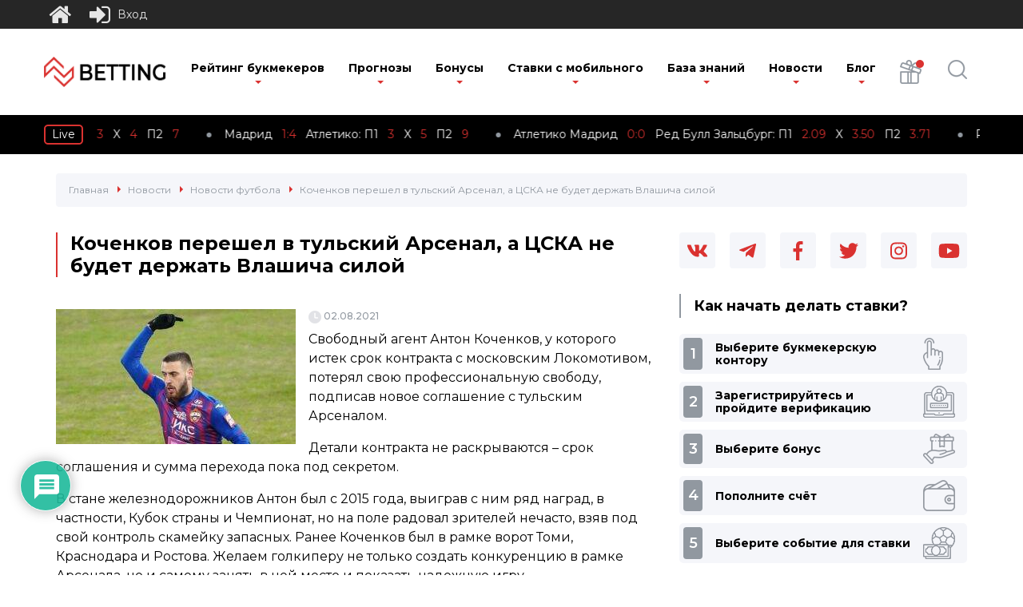

--- FILE ---
content_type: text/css
request_url: https://news-betting.ru/wp-content/cache/autoptimize/css/autoptimize_single_52780baf1091f2745ab36bdea574e1f9.css
body_size: 16227
content:
@charset "UTF-8";.animated{animation-duration:1s;animation-fill-mode:both}.animated.infinite{animation-iteration-count:infinite}.animated.hinge{animation-duration:2s}.animated.bounceIn,.animated.bounceOut,.animated.flipOutX,.animated.flipOutY{animation-duration:.75s}@keyframes bounce{0%,20%,53%,80%,to{animation-timing-function:cubic-bezier(.215,.61,.355,1);transform:translateZ(0)}40%,43%{animation-timing-function:cubic-bezier(.755,.05,.855,.06);transform:translate3d(0,-30px,0)}70%{animation-timing-function:cubic-bezier(.755,.05,.855,.06);transform:translate3d(0,-15px,0)}90%{transform:translate3d(0,-4px,0)}}.bounce{animation-name:bounce;transform-origin:center bottom}@keyframes flash{0%,50%,to{opacity:1}25%,75%{opacity:0}}.flash{animation-name:flash}@keyframes pulse{0%{transform:scaleX(1)}50%{transform:scale3d(1.05,1.05,1.05)}to{transform:scaleX(1)}}.pulse{animation-name:pulse}@keyframes rubberBand{0%{transform:scaleX(1)}30%{transform:scale3d(1.25,.75,1)}40%{transform:scale3d(.75,1.25,1)}50%{transform:scale3d(1.15,.85,1)}65%{transform:scale3d(.95,1.05,1)}75%{transform:scale3d(1.05,.95,1)}to{transform:scaleX(1)}}.rubberBand{animation-name:rubberBand}@keyframes shake{0%,to{transform:translateZ(0)}10%,30%,50%,70%,90%{transform:translate3d(-10px,0,0)}20%,40%,60%,80%{transform:translate3d(10px,0,0)}}.shake{animation-name:shake}@keyframes headShake{0%{transform:translateX(0)}6.5%{transform:translateX(-6px) rotateY(-9deg)}18.5%{transform:translateX(5px) rotateY(7deg)}31.5%{transform:translateX(-3px) rotateY(-5deg)}43.5%{transform:translateX(2px) rotateY(3deg)}50%{transform:translateX(0)}}.headShake{animation-timing-function:ease-in-out;animation-name:headShake}@keyframes swing{20%{transform:rotate(15deg)}40%{transform:rotate(-10deg)}60%{transform:rotate(5deg)}80%{transform:rotate(-5deg)}to{transform:rotate(0deg)}}.swing{transform-origin:top center;animation-name:swing}@keyframes tada{0%{transform:scaleX(1)}10%,20%{transform:scale3d(.9,.9,.9) rotate(-3deg)}30%,50%,70%,90%{transform:scale3d(1.1,1.1,1.1) rotate(3deg)}40%,60%,80%{transform:scale3d(1.1,1.1,1.1) rotate(-3deg)}to{transform:scaleX(1)}}.tada{animation-name:tada}@keyframes wobble{0%{transform:none}15%{transform:translate3d(-25%,0,0) rotate(-5deg)}30%{transform:translate3d(20%,0,0) rotate(3deg)}45%{transform:translate3d(-15%,0,0) rotate(-3deg)}60%{transform:translate3d(10%,0,0) rotate(2deg)}75%{transform:translate3d(-5%,0,0) rotate(-1deg)}to{transform:none}}.wobble{animation-name:wobble}@keyframes jello{0%,11.1%,to{transform:none}22.2%{transform:skewX(-12.5deg) skewY(-12.5deg)}33.3%{transform:skewX(6.25deg) skewY(6.25deg)}44.4%{transform:skewX(-3.125deg) skewY(-3.125deg)}55.5%{transform:skewX(1.5625deg) skewY(1.5625deg)}66.6%{transform:skewX(-.78125deg) skewY(-.78125deg)}77.7%{transform:skewX(.390625deg) skewY(.390625deg)}88.8%{transform:skewX(-.1953125deg) skewY(-.1953125deg)}}.jello{animation-name:jello;transform-origin:center}@keyframes bounceIn{0%,20%,40%,60%,80%,to{animation-timing-function:cubic-bezier(.215,.61,.355,1)}0%{opacity:0;transform:scale3d(.3,.3,.3)}20%{transform:scale3d(1.1,1.1,1.1)}40%{transform:scale3d(.9,.9,.9)}60%{opacity:1;transform:scale3d(1.03,1.03,1.03)}80%{transform:scale3d(.97,.97,.97)}to{opacity:1;transform:scaleX(1)}}.bounceIn{animation-name:bounceIn}@keyframes bounceInDown{0%,60%,75%,90%,to{animation-timing-function:cubic-bezier(.215,.61,.355,1)}0%{opacity:0;transform:translate3d(0,-3000px,0)}60%{opacity:1;transform:translate3d(0,25px,0)}75%{transform:translate3d(0,-10px,0)}90%{transform:translate3d(0,5px,0)}to{transform:none}}.bounceInDown{animation-name:bounceInDown}@keyframes bounceInLeft{0%,60%,75%,90%,to{animation-timing-function:cubic-bezier(.215,.61,.355,1)}0%{opacity:0;transform:translate3d(-3000px,0,0)}60%{opacity:1;transform:translate3d(25px,0,0)}75%{transform:translate3d(-10px,0,0)}90%{transform:translate3d(5px,0,0)}to{transform:none}}.bounceInLeft{animation-name:bounceInLeft}@keyframes bounceInRight{0%,60%,75%,90%,to{animation-timing-function:cubic-bezier(.215,.61,.355,1)}0%{opacity:0;transform:translate3d(3000px,0,0)}60%{opacity:1;transform:translate3d(-25px,0,0)}75%{transform:translate3d(10px,0,0)}90%{transform:translate3d(-5px,0,0)}to{transform:none}}.bounceInRight{animation-name:bounceInRight}@keyframes bounceInUp{0%,60%,75%,90%,to{animation-timing-function:cubic-bezier(.215,.61,.355,1)}0%{opacity:0;transform:translate3d(0,3000px,0)}60%{opacity:1;transform:translate3d(0,-20px,0)}75%{transform:translate3d(0,10px,0)}90%{transform:translate3d(0,-5px,0)}to{transform:translateZ(0)}}.bounceInUp{animation-name:bounceInUp}@keyframes bounceOut{20%{transform:scale3d(.9,.9,.9)}50%,55%{opacity:1;transform:scale3d(1.1,1.1,1.1)}to{opacity:0;transform:scale3d(.3,.3,.3)}}.bounceOut{animation-name:bounceOut}@keyframes bounceOutDown{20%{transform:translate3d(0,10px,0)}40%,45%{opacity:1;transform:translate3d(0,-20px,0)}to{opacity:0;transform:translate3d(0,2000px,0)}}.bounceOutDown{animation-name:bounceOutDown}@keyframes bounceOutLeft{20%{opacity:1;transform:translate3d(20px,0,0)}to{opacity:0;transform:translate3d(-2000px,0,0)}}.bounceOutLeft{animation-name:bounceOutLeft}@keyframes bounceOutRight{20%{opacity:1;transform:translate3d(-20px,0,0)}to{opacity:0;transform:translate3d(2000px,0,0)}}.bounceOutRight{animation-name:bounceOutRight}@keyframes bounceOutUp{20%{transform:translate3d(0,-10px,0)}40%,45%{opacity:1;transform:translate3d(0,20px,0)}to{opacity:0;transform:translate3d(0,-2000px,0)}}.bounceOutUp{animation-name:bounceOutUp}@keyframes fadeIn{0%{opacity:0}to{opacity:1}}.fadeIn{animation-name:fadeIn}@keyframes fadeInDown{0%{opacity:0;transform:translate3d(0,-100%,0)}to{opacity:1;transform:none}}.fadeInDown{animation-name:fadeInDown}@keyframes fadeInDownBig{0%{opacity:0;transform:translate3d(0,-2000px,0)}to{opacity:1;transform:none}}.fadeInDownBig{animation-name:fadeInDownBig}@keyframes fadeInLeft{0%{opacity:0;transform:translate3d(-100%,0,0)}to{opacity:1;transform:none}}.fadeInLeft{animation-name:fadeInLeft}@keyframes fadeInLeftBig{0%{opacity:0;transform:translate3d(-2000px,0,0)}to{opacity:1;transform:none}}.fadeInLeftBig{animation-name:fadeInLeftBig}@keyframes fadeInRight{0%{opacity:0;transform:translate3d(100%,0,0)}to{opacity:1;transform:none}}.fadeInRight{animation-name:fadeInRight}@keyframes fadeInRightBig{0%{opacity:0;transform:translate3d(2000px,0,0)}to{opacity:1;transform:none}}.fadeInRightBig{animation-name:fadeInRightBig}@keyframes fadeInUp{0%{opacity:0;transform:translate3d(0,100%,0)}to{opacity:1;transform:none}}.fadeInUp{animation-name:fadeInUp}@keyframes fadeInUpBig{0%{opacity:0;transform:translate3d(0,2000px,0)}to{opacity:1;transform:none}}.fadeInUpBig{animation-name:fadeInUpBig}@keyframes fadeOut{0%{opacity:1}to{opacity:0}}.fadeOut{animation-name:fadeOut}@keyframes fadeOutDown{0%{opacity:1}to{opacity:0;transform:translate3d(0,100%,0)}}.fadeOutDown{animation-name:fadeOutDown}@keyframes fadeOutDownBig{0%{opacity:1}to{opacity:0;transform:translate3d(0,2000px,0)}}.fadeOutDownBig{animation-name:fadeOutDownBig}@keyframes fadeOutLeft{0%{opacity:1}to{opacity:0;transform:translate3d(-100%,0,0)}}.fadeOutLeft{animation-name:fadeOutLeft}@keyframes fadeOutLeftBig{0%{opacity:1}to{opacity:0;transform:translate3d(-2000px,0,0)}}.fadeOutLeftBig{animation-name:fadeOutLeftBig}@keyframes fadeOutRight{0%{opacity:1}to{opacity:0;transform:translate3d(100%,0,0)}}.fadeOutRight{animation-name:fadeOutRight}@keyframes fadeOutRightBig{0%{opacity:1}to{opacity:0;transform:translate3d(2000px,0,0)}}.fadeOutRightBig{animation-name:fadeOutRightBig}@keyframes fadeOutUp{0%{opacity:1}to{opacity:0;transform:translate3d(0,-100%,0)}}.fadeOutUp{animation-name:fadeOutUp}@keyframes fadeOutUpBig{0%{opacity:1}to{opacity:0;transform:translate3d(0,-2000px,0)}}.fadeOutUpBig{animation-name:fadeOutUpBig}@keyframes flip{0%{transform:perspective(400px) rotateY(-1turn);animation-timing-function:ease-out}40%{transform:perspective(400px) translateZ(150px) rotateY(-190deg);animation-timing-function:ease-out}50%{transform:perspective(400px) translateZ(150px) rotateY(-170deg);animation-timing-function:ease-in}80%{transform:perspective(400px) scale3d(.95,.95,.95);animation-timing-function:ease-in}to{transform:perspective(400px);animation-timing-function:ease-in}}.animated.flip{-webkit-backface-visibility:visible;backface-visibility:visible;animation-name:flip}@keyframes flipInX{0%{transform:perspective(400px) rotateX(90deg);animation-timing-function:ease-in;opacity:0}40%{transform:perspective(400px) rotateX(-20deg);animation-timing-function:ease-in}60%{transform:perspective(400px) rotateX(10deg);opacity:1}80%{transform:perspective(400px) rotateX(-5deg)}to{transform:perspective(400px)}}.flipInX{-webkit-backface-visibility:visible!important;backface-visibility:visible!important;animation-name:flipInX}@keyframes flipInY{0%{transform:perspective(400px) rotateY(90deg);animation-timing-function:ease-in;opacity:0}40%{transform:perspective(400px) rotateY(-20deg);animation-timing-function:ease-in}60%{transform:perspective(400px) rotateY(10deg);opacity:1}80%{transform:perspective(400px) rotateY(-5deg)}to{transform:perspective(400px)}}.flipInY{-webkit-backface-visibility:visible!important;backface-visibility:visible!important;animation-name:flipInY}@keyframes flipOutX{0%{transform:perspective(400px)}30%{transform:perspective(400px) rotateX(-20deg);opacity:1}to{transform:perspective(400px) rotateX(90deg);opacity:0}}.flipOutX{animation-name:flipOutX;-webkit-backface-visibility:visible!important;backface-visibility:visible!important}@keyframes flipOutY{0%{transform:perspective(400px)}30%{transform:perspective(400px) rotateY(-15deg);opacity:1}to{transform:perspective(400px) rotateY(90deg);opacity:0}}.flipOutY{-webkit-backface-visibility:visible!important;backface-visibility:visible!important;animation-name:flipOutY}@keyframes lightSpeedIn{0%{transform:translate3d(100%,0,0) skewX(-30deg);opacity:0}60%{transform:skewX(20deg);opacity:1}80%{transform:skewX(-5deg);opacity:1}to{transform:none;opacity:1}}.lightSpeedIn{animation-name:lightSpeedIn;animation-timing-function:ease-out}@keyframes lightSpeedOut{0%{opacity:1}to{transform:translate3d(100%,0,0) skewX(30deg);opacity:0}}.lightSpeedOut{animation-name:lightSpeedOut;animation-timing-function:ease-in}@keyframes rotateIn{0%{transform-origin:center;transform:rotate(-200deg);opacity:0}to{transform-origin:center;transform:none;opacity:1}}.rotateIn{animation-name:rotateIn}@keyframes rotateInDownLeft{0%{transform-origin:left bottom;transform:rotate(-45deg);opacity:0}to{transform-origin:left bottom;transform:none;opacity:1}}.rotateInDownLeft{animation-name:rotateInDownLeft}@keyframes rotateInDownRight{0%{transform-origin:right bottom;transform:rotate(45deg);opacity:0}to{transform-origin:right bottom;transform:none;opacity:1}}.rotateInDownRight{animation-name:rotateInDownRight}@keyframes rotateInUpLeft{0%{transform-origin:left bottom;transform:rotate(45deg);opacity:0}to{transform-origin:left bottom;transform:none;opacity:1}}.rotateInUpLeft{animation-name:rotateInUpLeft}@keyframes rotateInUpRight{0%{transform-origin:right bottom;transform:rotate(-90deg);opacity:0}to{transform-origin:right bottom;transform:none;opacity:1}}.rotateInUpRight{animation-name:rotateInUpRight}@keyframes rotateOut{0%{transform-origin:center;opacity:1}to{transform-origin:center;transform:rotate(200deg);opacity:0}}.rotateOut{animation-name:rotateOut}@keyframes rotateOutDownLeft{0%{transform-origin:left bottom;opacity:1}to{transform-origin:left bottom;transform:rotate(45deg);opacity:0}}.rotateOutDownLeft{animation-name:rotateOutDownLeft}@keyframes rotateOutDownRight{0%{transform-origin:right bottom;opacity:1}to{transform-origin:right bottom;transform:rotate(-45deg);opacity:0}}.rotateOutDownRight{animation-name:rotateOutDownRight}@keyframes rotateOutUpLeft{0%{transform-origin:left bottom;opacity:1}to{transform-origin:left bottom;transform:rotate(-45deg);opacity:0}}.rotateOutUpLeft{animation-name:rotateOutUpLeft}@keyframes rotateOutUpRight{0%{transform-origin:right bottom;opacity:1}to{transform-origin:right bottom;transform:rotate(90deg);opacity:0}}.rotateOutUpRight{animation-name:rotateOutUpRight}@keyframes hinge{0%{transform-origin:top left;animation-timing-function:ease-in-out}20%,60%{transform:rotate(80deg);transform-origin:top left;animation-timing-function:ease-in-out}40%,80%{transform:rotate(60deg);transform-origin:top left;animation-timing-function:ease-in-out;opacity:1}to{transform:translate3d(0,700px,0);opacity:0}}.hinge{animation-name:hinge}@keyframes jackInTheBox{0%{opacity:0;transform:scale(.1) rotate(30deg);transform-origin:center bottom}50%{transform:rotate(-10deg)}70%{transform:rotate(3deg)}to{opacity:1;transform:scale(1)}}.jackInTheBox{animation-name:jackInTheBox}@keyframes rollIn{0%{opacity:0;transform:translate3d(-100%,0,0) rotate(-120deg)}to{opacity:1;transform:none}}.rollIn{animation-name:rollIn}@keyframes rollOut{0%{opacity:1}to{opacity:0;transform:translate3d(100%,0,0) rotate(120deg)}}.rollOut{animation-name:rollOut}@keyframes zoomIn{0%{opacity:0;transform:scale3d(.3,.3,.3)}50%{opacity:1}}.zoomIn{animation-name:zoomIn}@keyframes zoomInDown{0%{opacity:0;transform:scale3d(.1,.1,.1) translate3d(0,-1000px,0);animation-timing-function:cubic-bezier(.55,.055,.675,.19)}60%{opacity:1;transform:scale3d(.475,.475,.475) translate3d(0,60px,0);animation-timing-function:cubic-bezier(.175,.885,.32,1)}}.zoomInDown{animation-name:zoomInDown}@keyframes zoomInLeft{0%{opacity:0;transform:scale3d(.1,.1,.1) translate3d(-1000px,0,0);animation-timing-function:cubic-bezier(.55,.055,.675,.19)}60%{opacity:1;transform:scale3d(.475,.475,.475) translate3d(10px,0,0);animation-timing-function:cubic-bezier(.175,.885,.32,1)}}.zoomInLeft{animation-name:zoomInLeft}@keyframes zoomInRight{0%{opacity:0;transform:scale3d(.1,.1,.1) translate3d(1000px,0,0);animation-timing-function:cubic-bezier(.55,.055,.675,.19)}60%{opacity:1;transform:scale3d(.475,.475,.475) translate3d(-10px,0,0);animation-timing-function:cubic-bezier(.175,.885,.32,1)}}.zoomInRight{animation-name:zoomInRight}@keyframes zoomInUp{0%{opacity:0;transform:scale3d(.1,.1,.1) translate3d(0,1000px,0);animation-timing-function:cubic-bezier(.55,.055,.675,.19)}60%{opacity:1;transform:scale3d(.475,.475,.475) translate3d(0,-60px,0);animation-timing-function:cubic-bezier(.175,.885,.32,1)}}.zoomInUp{animation-name:zoomInUp}@keyframes zoomOut{0%{opacity:1}50%{opacity:0;transform:scale3d(.3,.3,.3)}to{opacity:0}}.zoomOut{animation-name:zoomOut}@keyframes zoomOutDown{40%{opacity:1;transform:scale3d(.475,.475,.475) translate3d(0,-60px,0);animation-timing-function:cubic-bezier(.55,.055,.675,.19)}to{opacity:0;transform:scale3d(.1,.1,.1) translate3d(0,2000px,0);transform-origin:center bottom;animation-timing-function:cubic-bezier(.175,.885,.32,1)}}.zoomOutDown{animation-name:zoomOutDown}@keyframes zoomOutLeft{40%{opacity:1;transform:scale3d(.475,.475,.475) translate3d(42px,0,0)}to{opacity:0;transform:scale(.1) translate3d(-2000px,0,0);transform-origin:left center}}.zoomOutLeft{animation-name:zoomOutLeft}@keyframes zoomOutRight{40%{opacity:1;transform:scale3d(.475,.475,.475) translate3d(-42px,0,0)}to{opacity:0;transform:scale(.1) translate3d(2000px,0,0);transform-origin:right center}}.zoomOutRight{animation-name:zoomOutRight}@keyframes zoomOutUp{40%{opacity:1;transform:scale3d(.475,.475,.475) translate3d(0,60px,0);animation-timing-function:cubic-bezier(.55,.055,.675,.19)}to{opacity:0;transform:scale3d(.1,.1,.1) translate3d(0,-2000px,0);transform-origin:center bottom;animation-timing-function:cubic-bezier(.175,.885,.32,1)}}.zoomOutUp{animation-name:zoomOutUp}@keyframes slideInDown{0%{transform:translate3d(0,-100%,0);visibility:visible}to{transform:translateZ(0)}}.slideInDown{animation-name:slideInDown}@keyframes slideInLeft{0%{transform:translate3d(-100%,0,0);visibility:visible}to{transform:translateZ(0)}}.slideInLeft{animation-name:slideInLeft}@keyframes slideInRight{0%{transform:translate3d(100%,0,0);visibility:visible}to{transform:translateZ(0)}}.slideInRight{animation-name:slideInRight}@keyframes slideInUp{0%{transform:translate3d(0,100%,0);visibility:visible}to{transform:translateZ(0)}}.slideInUp{animation-name:slideInUp}@keyframes slideOutDown{0%{transform:translateZ(0)}to{visibility:hidden;transform:translate3d(0,100%,0)}}.slideOutDown{animation-name:slideOutDown}@keyframes slideOutLeft{0%{transform:translateZ(0)}to{visibility:hidden;transform:translate3d(-100%,0,0)}}.slideOutLeft{animation-name:slideOutLeft}@keyframes slideOutRight{0%{transform:translateZ(0)}to{visibility:hidden;transform:translate3d(100%,0,0)}}.slideOutRight{animation-name:slideOutRight}@keyframes slideOutUp{0%{transform:translateZ(0)}to{visibility:hidden;transform:translate3d(0,-100%,0)}}.slideOutUp{animation-name:slideOutUp}:root{--rclText:#fff}[class^="rcli fa-"]:before,[class*=" rcli fa-"]:before{padding:0}.rcli.rcl-icon{background-color:#b9c9d6;box-sizing:content-box;color:#fff;margin-right:5px;padding:5px;text-align:center;width:15px}.floatright{float:right}.floatleft{float:left}.aligncenter{text-align:center}.alignleft{text-align:left}.alignright{text-align:right}img.aligncenter{display:block;margin:0 auto}.plugin-info{clear:both;text-align:center}:root span.required{color:#e53935;font:bold 15px/1 Verdana,arial;padding:0}#rcl-overlay{background:rgba(0,0,0,.7);bottom:0;display:none;left:0;position:fixed;right:0;top:0;z-index:999}body:not(.wp-admin) .rcl-bttn.rcl-bttn__type-primary{color:var(--rclText)}span.ruble-symbol{font-family:Arial;font-weight:400;line-height:1;position:relative}.ruble-symbol span{left:0;position:absolute;top:55%}.wprecallblock .notify-lk{color:#000;font-size:16px;font-weight:700;line-height:1.4;text-align:center}.wprecallblock .notify-lk div{padding:6px 2px 6px 10px}#rcl-notice{left:10px;position:fixed;top:70px;width:210px;z-index:1501}#rcl-notice .notice-window{animation-duration:.3s;font-size:14px;line-height:1.2;margin:5px 0;padding:8px 2px 8px 10px;word-wrap:break-word}.notify-lk .error,#rcl-notice .type-error{background:#ffcfcf;border-left:3px solid red;color:red}.notify-lk .warning,#rcl-notice .type-warning{background:#fff5ce;border-left:3px solid #333;color:#333}.notify-lk .success,#rcl-notice .type-success{background:#bfffbd;border-left:3px solid green;color:green}#rcl-notice .notice-window .close-notice{color:inherit;float:right;padding:0 5px 0 4px}body .preloader-parent{position:relative}body .rcl_preloader{background:rgba(255,255,255,.6) !important;display:block !important;height:100% !important;left:0 !important;position:absolute !important;top:0 !important;width:100% !important;z-index:99}.rcl_preloader i{left:50%;position:absolute;top:50%}.rcl-smiles{clear:both;float:right;position:relative}.rcl-smiles>i{color:#4c8cbd;cursor:pointer;font-size:20px}.rcl-smiles .smiles{background:#fff;border-radius:5px;box-shadow:0 0 1px 1px #ccc;box-sizing:border-box;padding:3px;text-align:left;width:350px}.rcl-smiles .rcl-smiles-list{bottom:0;display:none;padding:0 15px 20px 0;position:absolute;right:0;z-index:9}.rcl-smiles>img:hover+.rcl-smiles-list,.rcl-smiles .rcl-smiles-list:hover{display:block}.rcl-smiles .smiles img{cursor:pointer;display:inline-block;height:18px !important;margin:3px !important;width:auto !important}.rcl-new-users p,.rcl-online-users p{margin:5px 0;padding:0}span i.rcli.fa-circle{font-size:16px;padding:0;vertical-align:inherit}.online .rcli.fa-circle{-webkit-animation:pulsate 2s linear infinite;animation:pulsate 2s linear infinite;color:#89e535}.offline .rcli.fa-circle{color:#e53935;text-shadow:0 0 1px #5a0d0c}@keyframes pulsate{25%{transform:scale(1.025)}50%{color:#a3f558;text-shadow:0 0 3px #35e668;transform:scale(1.05)}75%{transform:scale(1.025)}}.panel_lk_recall .rcl-widget-buttons .rcl-widget-button{margin:0 0 4px;overflow:hidden;padding:0}.panel_lk_recall .rcl-widget-buttons .recall-button{color:#fff;display:inline-block;font-size:14px;line-height:1;padding:8px}.panel_lk_recall .rcl-widget-buttons a.recall-button:hover{color:#fff}.panel_lk_recall .username{margin:0 0 5px}.panel_lk_recall .author-avatar{float:left;margin:0 5px 0 0;position:relative;width:67px}.panel_lk_recall .author-avatar a{display:inline-block;height:auto;width:100%}.panel_lk_recall .author-avatar a img{border-radius:0;float:left;height:auto;margin:0;max-width:100%;width:100%}#rcl-office{color:#333;overflow:visible;position:relative}#rcl-office a:link{border:0;box-shadow:none;text-decoration:none}#rcl-office h2{font-size:22px;font-weight:700;line-height:1;margin:0;text-transform:none}#rcl-office h3{font-size:18px;line-height:1;margin:5px 0}#rcl-office p{line-height:1;margin:0;padding:4px 0}.rcl-tab-button .rcl-menu-notice{line-height:1}#lk-menu,#rcl-tabs{overflow:hidden}#rcl-office.horizontal-tabs #rcl-tabs{animation-delay:1s;animation-duration:1s;animation-fill-mode:both;animation-name:fadeIn;opacity:0}#lk-content{margin:3px;overflow:hidden;position:relative}#rcl-office .recall_content_block{background:rgba(255,255,255,.7);display:none;overflow:hidden;padding:4px 5px;position:relative}#rcl-office .recall_content_block.active{display:block}@media screen and (max-width:360px){#userpic-upload #webcamupload{float:right}#rcl-office .recall_content_block{padding:2px}}.ballun-status{max-width:350px}.status-user-rcl{background:#fff;border-radius:3px;border-style:solid;border-width:1px;box-sizing:border-box;color:#333;display:inline-block;font-size:14px;line-height:normal;min-width:50px;padding:6px 8px;position:relative;-webkit-hyphens:auto;hyphens:auto;word-wrap:break-word}.status-user-rcl:before{border-color:transparent;border-style:solid;border-width:11px 0 0 11px;content:"";height:0;left:8px;position:absolute;top:-12px;width:0}.rcl-balloon{position:absolute;background:#fff;right:0;top:calc(100% + 1.5em);z-index:9;padding:3px 10px;border:1px solid #000;display:flex;opacity:0;transform:translate3d(0px,0px,0px);transition:all .2s ease-in-out;visibility:hidden;border-radius:3px;text-align:left}.rcl-balloon:before,.rcl-balloon:after{border-width:0 10px 10px;border-style:solid;content:"";height:0;right:5px;position:absolute;width:0}.rcl-balloon:before{border-color:transparent transparent #000;top:-11px}.rcl-balloon:after{border-color:transparent transparent #fff;top:-10px}.rcl-balloon-hover{position:relative}.rcl-balloon-hover:hover .rcl-balloon{cursor:default;opacity:1;transform:translateY(-18px);visibility:visible}.rcl-balloon.position-top{top:auto;bottom:calc(100% - 1em)}.rcl-balloon.position-top:before,.rcl-balloon.position-top:after{border-width:10px 10px 0}.rcl-balloon.position-top:before{border-color:#000 transparent transparent;bottom:-11px;top:auto}.rcl-balloon.position-top:after{border-color:#fff transparent transparent;bottom:-10px;top:auto}.recall-button i+span{margin:0 0 0 5px}body a.recall-button,span.recall-button,.recall-button.rcl-upload-button,input[type=submit].recall-button,input[type=submit] .recall-button,input[type=button].recall-button,input[type=button] .recall-button{border-radius:0;border:0;box-shadow:none !important;box-sizing:border-box;color:#fff;cursor:pointer;font-size:12px;font-weight:400;letter-spacing:normal;line-height:1;padding:5px;text-decoration:none;text-transform:none;white-space:nowrap}a.recall-button:hover,a.recall-button:visited,span.recall-button:hover,.recall-button.rcl-upload-button:hover,input[type=submit].recall-button:hover,input[type=submit] .recall-button:hover,input[type=button].recall-button:hover,input[type=button] .recall-button:hover{color:#fff;opacity:.8}.rcl-search-form input[type=submit]:hover,.rcl-upload-button input[type=file]:hover{cursor:pointer}a.recall-button.active,a.recall-button.active:hover,a.recall-button.filter-active,a.recall-button.filter-active:hover,a.data-filter.filter-active,a.data-filter.filter-active:hover{box-shadow:none;color:#1e384b;cursor:default;opacity:1}#rcl-office #lk-menu a.recall-button.active{pointer-events:none}#lk-menu a{display:block;float:left;margin:5px 5px 0 0;padding:7px}.rcl-data-filters .recall-button{display:inline-block;float:none;margin:1px 1px 4px 0;padding:7px}.vertical-menu #lk-menu{float:left;margin:3px;max-width:160px;min-width:120px;width:auto}.vertical-menu #lk-menu a{border-bottom:3px solid #fff;display:table;float:none;margin:0 3px 0 0;white-space:normal;width:100%}.rcl-subtab-menu{background:#f7f8f8;margin:5px 0;overflow:hidden;padding:10px 10px 5px}#rcl-office .rcl-sub-menu{background:#f7f8f8;margin:5px 0;overflow:hidden;padding:10px}#rcl-office .rcl-sub-menu .recall-button{display:inline-block;margin-right:5px;padding:7px}#rcl-office a.sec_block_button i.rcli{margin:0 5px 0 0}.rcl-data-filters{margin:10px 0}.rcl-data-filters a:link{border:0;text-decoration:none}.rcl-upload-button{position:relative}.rcl-upload-button input[type=file]{height:100%;left:0;margin:0;opacity:0;padding:0;position:absolute;top:0;width:100%}.rcl-search-form{clear:both;margin-bottom:10px;text-align:right}.rcl-search-form-title{padding:0 0 3px}.rcl-search-form form input[type=text],.rcl-search-form form select{border-radius:0;border:1px solid #ccc;box-shadow:none;box-sizing:border-box;color:#000;display:inline-block;font-size:14px;height:auto;line-height:normal;margin:2px;outline:none;vertical-align:middle;width:auto}.rcl-search-form form input[type=text]{padding:4px 6px}.rcl-search-form form input[type=text]:focus{background-color:#fff;border-color:#bbb}.rcl-search-form form select{padding:3px}.rcl-search-form form input[type=submit]{border-radius:0;font-size:14px;font-weight:400;line-height:normal;margin:0;padding:5px 14px;vertical-align:middle}#rcl-avatar{position:relative}#rcl-avatar .avatar-icons{display:block;line-height:1}#rcl-avatar .avatar-icons .rcl-avatar-icon{cursor:pointer}#rcl-avatar .avatar-icons .rcl-avatar-icon a{box-shadow:none;display:inline-block;position:relative}#rcl-avatar .icon-avatar-upload span{display:block;height:100%;left:0;overflow:hidden;position:absolute;top:0;width:100%}#rcl-avatar .icon-avatar-upload input[type=file]{cursor:pointer;display:block;height:100%;opacity:0;position:absolute;right:0;top:0;z-index:9;width:100%}.rcl-field{margin:5px 0;width:100%}.rcl-field .rcl-field-title{font-weight:700;margin-bottom:5px;display:inline-block}.rcl-field-notice{align-items:center;clear:both;color:#797979;font-size:.85em;margin:5px 0 0}.rcl-field-notice .rcli{margin-right:5px}.rcl-cf-title{font-weight:700;margin:0 3px 0 0}.rcl-field-input{width:100%}.rcl-field-core{position:relative}.rcl-field-input input:not([type=file]):not([type=checkbox]):not([type=radio]):not([type=button]),.rcl-field-input textarea{background-color:#fff;border-radius:0;border:1px solid #ddd;box-shadow:none;box-sizing:border-box;float:none;font-size:100%;height:auto;line-height:1.4;margin:0;max-width:100%;outline:0;padding:5px 10px;width:100%}.rcl-field-input input:invalid{border-color:red !important}.rcl-field-input input:focus:not([type=file]):not([type=checkbox]):not([type=radio]),.rcl-field-input textarea:focus{background-color:#fff;border-color:#c5c5c5;box-shadow:none;color:#000;outline:none}.rcl-field-input select{background-color:#fff;border-radius:0;border:1px solid #ddd;box-shadow:none;box-sizing:border-box;float:none;height:auto;line-height:normal;outline:0;padding:5px 3px;width:100%}.rcl-field-input .maxlength{align-items:center;background-color:#eaeaea;border:1px solid #ccc;box-sizing:border-box;cursor:default;display:flex;font-weight:700;justify-content:center;max-height:100%;min-width:30px;padding:2px 5px;position:absolute;right:0;text-align:center;top:0;z-index:10}.rcl-field-input.type-text-input .maxlength{height:100%}.rcl-field-input .file-input-recycle{font-size:14px;margin-right:5px;cursor:pointer;color:#4c8cbd}.type-multiselect-input .hidden{display:none !important}.type-multiselect-input .fs-wrap,.type-multiselect-input .fs-dropdown{max-width:410px;width:100%}.type-multiselect-input .fs-dropdown{box-shadow:4px 4px 6px -3px #929292}.type-multiselect-input .fs-wrap.multiple .fs-option.selected .fs-checkbox i{background-color:#888}.type-dynamic-input .dynamic-values{display:block}.type-dynamic-input .dynamic-values.ui-sortable a{height:14px;position:absolute;top:3px;right:33px}.type-dynamic-input .dynamic-value{align-items:center;display:flex}.type-dynamic-input .dynamic-value:not(:last-child){margin:0 0 5px}.type-dynamic-input .dynamic-value a{background-color:#fafafa;border:1px solid #ddd !important;box-shadow:none;color:#797979;display:flex;justify-content:center;height:100%;line-height:1;margin:0 0 0 8px;min-width:initial;padding:6px;text-decoration:none;vertical-align:middle;width:auto}.type-dynamic-input .dynamic-value a:hover{background-color:#fff;text-decoration:none !important}.type-dynamic-input a .fa-minus{color:#e53935}.type-dynamic-input a .fa-plus{color:green}div.rcl-custom-fields .rcl-field-value .fa-upload{margin-right:5px}.rcl-field-input .file-field-upload{display:block;font-size:11px;padding:5px}.rcl-field-input .file-manage-box{display:flex;flex-wrap:wrap;margin:5px;width:100%}.rcl-field-input .file-manage-box .rcl-field-value{align-items:center;display:flex;margin:0 15px 5px 0}.rcl-field-input .delete-file-url a{align-items:center;display:flex}.rcl-field-input .delete-file-url .rcli{color:#e53935;font-size:16px;margin-right:5px}.rcl-field-input .rcl-checkbox-box,.rcl-field-input .rcl-radio-box{display:inline-flex;margin-right:2px;position:relative}.rcl-field-input input[type=radio],.rcl-field-input input[type=checkbox]{left:10px;opacity:0;position:absolute;top:10px;z-index:-1}.rcl-field-input .block-label{background-color:#f2f2f2;border:1px solid #e2e2e2;cursor:pointer;display:inline-block;font-family:Verdana,Tahoma,sans-serif;font-size:12px;font-weight:400;line-height:1;margin:4px;padding:5px 8px 4px 6px;position:relative;vertical-align:middle;width:auto}.rcl-field-input.type-agree-input .block-label{background-color:transparent;border:0;padding:0}.rcl-field-input label.block-label:before{background-color:#fff;border:1px solid #ccc;box-sizing:content-box;content:"";display:inline-block;height:12px;margin:0 5px 2px 0;padding:0 2px 4px;text-align:center;vertical-align:middle;width:12px}.rcl-field-input.type-radio-input label:before{border-radius:50%}.rcl-field-input input[type=checkbox]:checked+label.block-label:before{color:#fff;content:"\f00c";font-family:"rcl-awesome";font-size:12px;line-height:1;padding:2px}.rcl-field-input input[type=checkbox]:checked+label.block-label:before,.rcl-field-input input[type=radio]:checked+label.block-label:before{background:#4c8cbd}.rcl-field-input .checkbox-display-block{display:block}.rcl-field-input .checkbox-display-block .block-label{border:0;display:block}.rcl-runner,.rcl-range{padding:10px}.rcl-runner .rcl-runner-value,.rcl-range .rcl-range-value{display:inline-block;font-size:18px;font-weight:700;min-width:115px;padding-left:15px;padding-right:15px;vertical-align:middle}.rcl-runner .rcl-runner-box,.rcl-range .rcl-range-box{background:rgba(255,255,255,.8);border-radius:5px;box-shadow:0 1px 6px rgba(0,0,0,.2) inset,0 0 1px 1px rgba(0,0,0,.2) inset;display:inline-block;height:10px;margin:0;max-width:500px;position:relative;text-align:left;vertical-align:middle;width:100%}.rcl-runner .rcl-runner-box .ui-slider-handle,.rcl-range .rcl-range-box .ui-slider-handle{background:-webkit-linear-gradient(top,#fff,#ddd);background:linear-gradient(to bottom,#fff,#ddd);border-radius:50%;box-shadow:0 0 5px rgba(0,0,0,.4),0 8px 6px rgba(0,0,0,.1);cursor:ew-resize;height:18px;margin-left:-.6em;position:absolute;top:-4px;-ms-touch-action:none;touch-action:none;width:18px;z-index:1}.rcl-runner .rcl-runner-box .ui-slider-handle:focus,.rcl-range .rcl-range-box .ui-slider-handle:focus{box-shadow:0 0 5px rgba(0,0,0,.6);outline:none}.rcl-pager{box-shadow:0 0 1px 1px rgba(219,219,219,.8);box-sizing:border-box;clear:both;padding:6px 5px;margin:10px 0;line-height:1}.rcl-pager>span{margin:0 2px}body .rcl-pager>span a.rcl-bttn{margin:0 !important}div.ssi-backdrop{background:rgba(0,0,0,.7)}.ssi-modalOuter .ssi-modalWindow{border-radius:0;border:0;margin:0 auto;max-width:100%;min-width:315px;padding:0;animation-duration:.5s;animation-name:slideInDown;display:flex;flex-direction:column}.ssi-modalOuter .ssi-modalTitle{font-family:inherit;font-size:22px;font-style:normal;padding:12px 48px 12px 12px;border:0;min-height:50px}.ssi-modalOuter .ssi-topIcons{z-index:1502;padding:0;order:-1;position:sticky}.ssi-modalOuter .ssi-topIcons .ssi-closeIcon,.ssi-modalOuter .ssi-topIcons .ssi-closeIcon:hover{height:auto;text-decoration:none !important;width:auto;margin:0}.ssi-modalOuter .ssi-topIcons .ssi-closeIcon{position:absolute;right:0;top:0;background:rgba(255,255,255,.9);border-radius:0 0 0 12px}.ssi-modalOuter .ssi-topIcons .ssi-closeIcon:after{content:"×";font-family:Roboto,arial,tahoma,sans-serif;font-size:48px;font-weight:500;display:flex;width:50px;height:50px;justify-content:center;align-items:center;cursor:pointer;transition:all .24s ease-in-out}.ssi-modalOuter .ssi-topIcons .ssi-closeIcon:hover:after{filter:invert(.3) sepia(1) saturate(12)}body .ssi-modalContent{padding:0 12px;overflow:hidden}body .ssi-buttons{padding:12px}.ssi-rightButtons{display:flex;gap:12px}body .ssi-buttons .ssi-modalBtn{background:#f5f5f5;border-radius:0;border:none;box-shadow:0 0 0 1px #ddd;color:#3e3e3e;cursor:pointer;margin:0;padding:6px 9px;text-transform:none;font-size:15px;line-height:1}.ssi-modalOuter .ssi-modalBtn:hover{background:#e9e9e9}@media screen and (max-width:480px){.ssi-modalOuter:not(.rcl-user-avatar-zoom) #ssi-modalWrapper{margin:0;width:100%;max-width:100% !important}body #ssi-modalWindow{animation-name:slideInLeft;margin:0}.ssi-modalOuter:not(.rcl-user-avatar-zoom) .ssi-topIcons .ssi-closeIcon:after{min-width:54px;content:"";background:6px url("data:image/svg+xml,%3Csvg xmlns='http://www.w3.org/2000/svg' viewBox='0 0 24 24'%3E%3Cpath d='m9.47 5.2-6.25 6.27a.74.74 0 0 0 0 1.06l6.25 6.25a.74.74 0 0 0 1.06 0c.3-.3.3-.77 0-1.06l-4.97-4.97h14.69a.75.75 0 0 0 0-1.5H5.55l4.98-4.98a.75.75 0 0 0 0-1.06.75.75 0 0 0-1.06 0z'/%3E%3C/svg%3E") no-repeat;background-size:42px}.ssi-modalOuter:not(.rcl-user-avatar-zoom) .ssi-topIcons .ssi-closeIcon{left:0;border-radius:0 0 12px;right:auto}.ssi-modalOuter:not(.rcl-user-avatar-zoom) .ssi-modalTitle{padding:12px 12px 12px 60px}}#rcl-popup-content label{font-weight:700}#rcl-popup-content input[type=text],#rcl-popup-content textarea{background-color:#f5f5f5;border:1px solid #e5e5e5;box-sizing:border-box;margin:5px 0;padding:5px;width:100%}#rcl-popup{background:#f8f8f8;border-radius:3px;box-sizing:border-box;color:#333;display:block;left:50%;line-height:1.4;max-width:80%;position:absolute;top:10%;-webkit-transform:translateX(-50%);transform:translateX(-50%);z-index:999}#rcl-popup h2{clear:none;font-size:18px;line-height:1;margin:0;padding:8px 0 0 5px;text-transform:none;width:calc(100% - 40px)}#rcl-popup h4{clear:both;font-size:16px;line-height:1;margin:8px 0 0;overflow:hidden;padding:0 10px 4px;text-transform:none}#rcl-popup p{margin:0 10px 10px;padding:0}#rcl-popup textarea{border:1px solid #ccc;box-sizing:border-box;color:#000;display:block;margin:10px auto;min-height:80px;padding:5px;width:98%}#rcl-popup #commentlist .comm-attach{background:rgba(237,237,237,.5);margin:10px 0;padding:10px}#rcl-popup #commentlist .comment-author:after,#rcl-popup #commentlist .comment-author:before{display:none}#rcl-popup #commentlist .author-avatar{float:left;margin:0 10px 0 0}#rcl-popup .navi-gallery{color:#ccc;cursor:pointer;font-size:50px;height:50px;left:50%;line-height:50px;opacity:.6;position:absolute;top:200px;-webkit-transform:translateX(-50%);transform:translateX(-50%);width:auto}#rcl-popup .navi-gallery:hover{opacity:1}#rcl-popup .prev-attach{float:left;margin-left:-54%}#rcl-popup .next-attach{float:right;margin-left:54%}#rcl-popup .next-attach:after{content:"\f138";font-family:rcl-awesome}#rcl-popup .prev-attach:after{content:"\f137";font-family:rcl-awesome}@media screen and (max-width:480px){#rcl-popup{max-width:95%}#rcl-popup .navi-gallery{top:25%}#rcl-popup .prev-attach{margin-left:-47%}#rcl-popup .next-attach{margin-left:47%}}#rcl-office .rcl-cover-icon{line-height:1;overflow:hidden;position:relative}#rcl-office .rcl-cover-icon:hover{cursor:pointer}#rcl-office .rcl-cover-icon input[type=file]{cursor:pointer;height:100%;opacity:0;position:absolute;right:0;top:0;z-index:99;width:100%}.rcl-user-details .rcl-user-avatar{display:inline-block;position:relative;text-align:center;width:100%}.rcl-user-details .rcl-user-avatar img{border-radius:0;border:0;display:block;float:none;height:auto;margin:0 auto;max-width:100%;padding:0;width:100%}.rcl-user-details .rcl-user-avatar .rcl-avatar-zoom{background:rgba(0,0,0,.5);color:#fff;display:none;font-size:150px;height:100%;opacity:.7;position:absolute;text-decoration:none;top:0;width:100%}.rcl-user-details .rcl-user-avatar:hover .rcl-avatar-zoom{display:flex}.rcl-user-details .rcl-avatar-zoom i{display:flex;flex-direction:column;justify-content:center;width:100%}.rcl-user-details .ballun-status{margin:5px auto 0;max-width:425px}.rcl-user-details .status-user-rcl:before{margin-left:calc(50% - 8px)}.rcl-user-details .block-rcl{padding:5px}.rcl-user-details p{margin:0;padding:0}.rcl-user-avatar-zoom .ssi-modalContent{padding:0}.rcl-user-avatar-zoom .ssi-topIcons{z-index:1600}.rcl-user-details #ssi-modalWrapper{max-width:450px}.ssi-modalOuter.rcl-user-avatar-zoom .ssi-modalWindow{min-width:auto}.ssi-modalOuter.rcl-user-avatar-zoom img{margin:0}.ssi-modalOuter.rcl-hand-uploader{overflow-x:hidden}.rcl-hand-uploader .ssi-modalContent{padding:0}.rcl-hand-uploader .jcrop-holder{margin:0 auto}.rcl-hand-uploader .ssi-buttons{border:0}.rcl-hand-uploader .jcrop-keymgr{display:none}#avatar-upload-progress{background:#ccc;display:none;font-size:40px;font-weight:700;height:100%;left:0;opacity:.5;position:absolute;text-align:center;top:0;width:100%}#avatar-upload-progress span{left:50%;margin-left:-30px;margin-top:-20px;position:absolute;top:50%}#rcl-post-bar{margin:10px 0;text-align:right}#rcl-post-bar .post-bar-item{display:inline-block}#rcl-post-bar .post-bar-item a{display:inline-block;font-size:14px;margin:0 0 0 5px}#rcl-post-bar .post-bar-item span,#rcl-post-bar .post-bar-item i{vertical-align:middle}#rcl-post-bar .post-bar-item i{margin:0}#rcl-post-bar .post-bar-item i:before{padding:0 5px}#rcl-post-bar .post-bar-item .item-label{padding:0 5px;margin:0}.rcl-form{border-collapse:collapse;border-spacing:0;border:0;box-sizing:border-box;font-size:14px;line-height:normal;margin:0 0 12px;text-align:left;width:100%}.rcl-form table{line-height:normal;width:100%}.rcl-form tr{background:#fff}.rcl-form th,.rcl-form td{border:1px solid #eaeaea;box-sizing:border-box;line-height:normal;padding:8px;text-align:left;text-transform:none;vertical-align:middle}.rcl-form th:first-child,.rcl-form td:first-child{padding-left:8px}.rcl-form tr th{overflow:hidden}.rcl-form tr:nth-child(1) th{background-color:#f5f5f5;font-size:14px;font-weight:700}.rcl-form input[disabled]{background-color:#eee;opacity:.6}.rcl-form .block-label input[type=checkbox]{margin:0 6px 0 0}.rcl-form .block-label input[type=radio]{border:1px solid #d1d1d1;color:#b1b1b1;float:none;font-size:13px;padding:8px 12px;width:auto}.rcl-form label a{color:#4c8cbd;display:inline;font-weight:700;margin:0;padding:0 1px 0 0}.rcl-form label a:hover,.rcl-form td span a:hover{color:#000;text-decoration:underline}.rcl-form td a:hover{color:#000}.rcl-form td a:hover i{color:#e53935}.rcl-form .aligncenter{text-align:center}.rcl-form .form-field{margin:15px 0}.rcl-form .form-field .field-title{display:block;font-size:16px;font-weight:700;line-height:1;margin-bottom:5px}.rcl-form .submit-box{background:#f2f2f2;overflow:hidden;padding:5px;text-align:right}@media screen and (max-width:375px){.rcl-form tr th{-webkit-hyphens:auto;hyphens:auto;word-wrap:break-word}.rcl-form td a{font-size:13px;margin:3px 0;width:83px}.rcl-form .file-field-upload{width:205px}}.rcl-table{box-sizing:border-box;display:flex;flex-direction:column;font-size:14px;line-height:1.4;word-break:break-word;word-wrap:break-word;margin:1.15em 0;-webkit-hyphens:auto;-ms-hyphens:auto;hyphens:auto}.rcl-table__border{border:1px solid #e5e5e5}.rcl-table__row{align-content:stretch;align-items:stretch;display:flex}.rcl-table__row-header{background-color:#f2f2f2;font-weight:700}.rcl-table__cell{align-items:center;box-sizing:border-box;display:flex;flex-basis:100%;flex-grow:1;padding:.4em .6em;position:relative}.rcl-table__cell:empty{display:none}.rcl-table__cell-center{justify-content:center;text-align:center}.rcl-table__cell-right{justify-content:flex-end;text-align:right}.rcl-table__border-row-right .rcl-table__cell:not(:last-child){border-right:1px solid #e5e5e5}.rcl-table__border-row-bottom .rcl-table__row:not(.rcl-table__row-header):not(:last-child){border-bottom:1px solid #e5e5e5}.rcl-table__zebra .rcl-table__row:nth-child(2n+1):not(.rcl-table__row-header){background-color:#fafafa}.rcl-table__cell-must-sort{cursor:pointer;text-decoration:underline}.rcl-table__row-must-sort .rcl-table__cell-current-sort{background:#fff}.rcl-table__row-header .rcl-table__cell-current-sort:before{font-family:'rcl-awesome';position:absolute;right:5px}.rcl-table__row-header .rcl-table__cell-right.rcl-table__cell-current-sort:before{left:5px;right:auto}.rcl-table__row-header .rcl-table__cell-current-sort[data-route=desc]:before{content:"\f0d7"}.rcl-table__row-header .rcl-table__cell-current-sort[data-route=asc]:before{content:"\f0d8"}.rcl-table__cell-w-5{flex-basis:5%}.rcl-table__cell-w-10{flex-basis:10%}.rcl-table__cell-w-15{flex-basis:15%}.rcl-table__cell-w-20{flex-basis:20%}.rcl-table__cell-w-25{flex-basis:25%}.rcl-table__cell-w-30{flex-basis:30%}.rcl-table__cell-w-35{flex-basis:35%}.rcl-table__cell-w-40{flex-basis:40%}.rcl-table__cell-w-45{flex-basis:45%}.rcl-table__cell-w-50{flex-basis:50%}.rcl-table__cell-w-55{flex-basis:55%}.rcl-table__cell-w-60{flex-basis:60%}.rcl-table__cell-w-65{flex-basis:65%}.rcl-table__cell-w-70{flex-basis:70%}.rcl-table__cell-w-75{flex-basis:75%}.rcl-table__cell-w-80{flex-basis:80%}.rcl-table__cell-w-85{flex-basis:85%}.rcl-table__cell-w-90{flex-basis:90%}.rcl-table__cell-w-95{flex-basis:95%}.rcl-table__not-header .rcl-table__row{padding:.4em 0}@media screen and (max-width:768px){.rcl-table__border{border:0}.rcl-table__row-header{display:none}.rcl-table .rcl-table__row-header~.rcl-table__row:not(.rcl-table__row-header){display:block;background-color:transparent;border-radius:3px;border:0;box-shadow:0 0 9px 0 rgba(0,0,0,.1);margin:0 5px 25px;padding:8px}.rcl-table__row-header~.rcl-table__row .rcl-table__cell{align-items:flex-start;border:0;flex-basis:auto;justify-content:flex-start;max-width:none !important;padding:.2em 0;text-align:left}.rcl-table__row-header~.rcl-table__row .rcl-table__cell:before{color:#b18b3f;content:attr(data-rcl-ttitle);flex-basis:50%;flex-shrink:0;padding-right:10px;text-align:right}.rcl-table__not-header .rcl-table__row{border:1px solid #e5e5e5;background-color:#fafafa;display:block;margin:0 0 1em}.rcl-table__not-header .rcl-table__cell:nth-child(1){max-width:none;padding:.2em .6em}}#rcl-popup.fixed{position:fixed;top:80px}#rcl-popup .delete{display:block;float:left;height:31px;margin:5px 5px 10px;width:31px}#rcl-popup .popup-body{padding:10px}.rcl-upload-button span.progress-bar{background:#36c515;height:100%;left:0;position:absolute;top:0;z-index:-99}.rcl-notice{box-sizing:border-box;clear:both;font-size:16px;line-height:normal;margin:12px 0 !important;overflow:hidden;padding:12px 36px !important;position:relative}.rcl-notice__border{border-width:1px;border-style:solid}.rcl-notice__type-info{background-color:#fff7da;color:#56562a}.rcl-notice__type-info.rcl-notice__border{border-color:#ebe3c6}.rcl-notice__type-success{background-color:#e6f4cd;color:#2e582e}.rcl-notice__type-success.rcl-notice__border{border-color:#d2e0b9}.rcl-notice__type-warning{background-color:#ffe0b1;color:#594628}.rcl-notice__type-warning.rcl-notice__border{border-color:#ebcc9d}.rcl-notice__type-error{background-color:#f9dcdc;color:#71363e}.rcl-notice__type-error.rcl-notice__border{border-color:#e5c8c8}.rcl-notice__type-simple{background-color:#eee;color:#4e4e4e}.rcl-notice__type-simple.rcl-notice__border{border-color:#dadada}.rcl-notice>.rcli{color:rgba(0,0,0,.08);font-size:52px;left:-10px;position:absolute;top:50%;transform:translateY(-50%)}.rcl-notice .rcl-notice__text{text-align:center}.rcl-notice__text>p{margin:0;padding:0}.rcl-notice__title{color:currentColor;font-size:1.1em;font-weight:700;margin:0 0 6px 6px}.rcl-notice__close{cursor:pointer;font-size:15px;line-height:15px;position:absolute;right:2px;top:0}.rcl-notice__close:hover{opacity:.7}.rcl-notice__close:before{color:currentColor;content:"\f00d";font-family:rcl-awesome}body .rcl-bttn{align-items:center;border-radius:0;box-shadow:none;box-sizing:border-box;cursor:pointer;display:inline-flex;font-weight:400;letter-spacing:normal;line-height:1em;outline:0;padding:0;position:relative;text-decoration:none !important;text-transform:none;white-space:nowrap;-webkit-transition:opacity .1s ease,color .1s ease;transition:opacity .1s ease,color .1s ease;-webkit-user-select:none;-moz-user-select:none;-ms-user-select:none;user-select:none}body :not(.rcl-wrap__wiget)>.rcl-bttn:not(.rcl-bttn__active):hover{opacity:.8}body .rcl-bttn:not(.rcl-bttn__type-clear):not(.rcl-bttn__fullwidth){margin:0 .25em .25em 0}body .rcl-wrap.rcl-wrap__vertical .rcl-bttn,body .rcl-bttn:not(.rcl-bttn__type-clear):last-child{margin-right:0}.rcl-bttn:not(.rcl-bttn__type-clear) .rcl-bttn__text,.rcl-bttn:not(.rcl-bttn__type-clear) .rcl-bttn__ico-left{padding:.5em .7em}.rcl-bttn:not(.rcl-bttn__type-clear):not(.rcl-bttn__ico-mask) .rcl-bttn__text+.rcl-bttn__ico,.rcl-bttn:not(.rcl-bttn__type-clear):not(.rcl-bttn__ico-mask) .rcl-bttn__ico+.rcl-bttn__text,.rcl-bttn:not(.rcl-bttn__type-clear):not(.rcl-bttn__ico-mask) .rcl-bttn__ico+.rcl-bttn__count{padding:0 .7em 0 0}.rcl-bttn:not(.rcl-bttn__type-clear) .rcl-bttn__text+.rcl-bttn__count{align-self:flex-start;font-size:.85em;margin:.5em .5em 0 -.3em}.rcl-bttn .rcl-bttn__ava img{border-radius:0;border:0;box-shadow:none;display:block;float:none;height:auto;margin:0;max-width:100%;padding:0}.rcl-bttn:not(.rcl-bttn__type-clear) .rcl-bttn__ava+.rcl-bttn__count{padding:0 .7em}:not(.rcl-wrap__wiget)>.rcl-bttn.rcl-bttn__type-clear{margin:0 1em 0 0}.rcl-bttn__type-clear .rcl-bttn__text+.rcl-bttn__count,.rcl-bttn__type-clear i+span,.rcl-bttn__type-clear span+i{padding:0 0 0 .45em}.rcl-bttn.rcl-bttn__type-simple{background-color:#f5f5f5;box-shadow:0 0 0 1px #e5e5e5 inset}.rcl-bttn.rcl-bttn__type-simple:hover{background-color:#fafafa}.rcl-bttn.rcl-bttn__fullwidth:not(.rcl-bttn__type-clear){display:flex;justify-content:center}.rcl-bttn.rcl-bttn__ico-mask .rcli,.rcl-bttn__ico-mask.rcl-bttn__mod-text-rico-count .rcl-bttn__count{background-color:rgba(0,0,0,.1)}.rcl-bttn__ico-mask.rcl-bttn__mod-text-rico .rcl-bttn__ico-right,.rcl-bttn__ico-mask.rcl-bttn__mod-text-rico-count .rcl-bttn__count{padding:.5em .7em}.rcl-bttn__ico-mask.rcl-bttn__mod-text-rico-count .rcl-bttn__ico.rcl-bttn__ico-right{padding:.5em 0 .5em .7em}.rcl-wrap{display:flex;flex-wrap:wrap;justify-content:flex-start;width:100%}.rcl-wrap.rcl-wrap__right{justify-content:flex-end}.rcl-wrap.rcl-wrap__vertical{flex-direction:column;align-items:flex-start}.rcl-wrap.rcl-wrap__right.rcl-wrap__vertical{align-content:flex-end}.rcl-wrap__wiget{flex-direction:column}.rcl-wrap__wiget .rcl-bttn__type-clear{padding:.45em .6em}.rcl-wrap__wiget .rcl-bttn__type-clear:hover{background-color:#e7edf0;box-shadow:none}.rcl-wrap__wiget .rcl-bttn__ava{flex-shrink:0}.rcl-wrap__wiget .rcl-bttn__text{overflow:hidden;text-overflow:ellipsis;white-space:nowrap;width:100%}.rcl-wrap__wiget .rcl-bttn__text{margin-left:.3em}.rcl-wrap__wiget .rcl-bttn__ava_circle .rcl-bttn__ava img{border-radius:50%}.rcl-bttn.rcl-bttn__loading{color:transparent !important;cursor:default;opacity:1;pointer-events:none}.rcl-bttn__loading .rcl-bttn__ava img{opacity:0}.rcl-bttn.rcl-bttn__loading:before,.rcl-bttn.rcl-bttn__loading:after{border-radius:50%;border-style:solid;border-width:.2em;box-sizing:border-box;content:"";height:1.4em;left:50%;margin:-.7em;position:absolute;top:50%;width:1.4em}.rcl-bttn.rcl-bttn__loading:before{border-color:rgba(0,0,0,.15)}.rcl-bttn.rcl-bttn__loading:after{-webkit-animation:rcl-bttn-loader .8s linear;animation:rcl-bttn-loader .8s linear;-webkit-animation-iteration-count:infinite;animation-iteration-count:infinite;border-color:#fff transparent transparent;transform:rotate(0deg)}@-webkit-keyframes rcl-bttn-loader{to{-webkit-transform:rotate(360deg);transform:rotate(360deg)}}@keyframes rcl-bttn-loader{to{-webkit-transform:rotate(360deg);transform:rotate(360deg)}}.rcl-bttn.rcl-bttn__disabled{opacity:.6;pointer-events:none}.rcl-bttn.rcl-bttn__type-simple.rcl-bttn__disabled{background-color:transparent;box-shadow:none}.rcl-bttn.rcl-bttn__active{pointer-events:none}.rcl-bttn.rcl-bttn__type-primary.rcl-bttn__active{color:#333}.rcl-uploader{margin:10px 0}.rcl-uploader-progress{background:#ccc;border-radius:3px;overflow:hidden}.rcl-uploader-progress .progress-bar{background:#0080005c;height:20px;line-height:1;padding:5px;font-size:12px;color:#fff;border-right:5px solid green}body .rcl-bttn.rcl-uploader-button{position:relative;overflow:hidden;display:inline-block;margin:0 10px 0 0 !important}.rcl-uploader-button input{position:absolute;top:0;right:0;opacity:0;cursor:pointer;height:100%}.rcl-uploader .rcl-uploader-button-box{padding:3px}.rcl-dropzone{background:#ccc;padding:15px;text-align:center;font-size:18px}.rcl-dropzone.hover-dropzone{background:#323232}.rcl-dropzone .dropzone-upload-area{padding:20px;border:3px dashed #fff}.rcl-uploader .notice,.rcl-uploader-button{vertical-align:middle}.rcl-upload-gallery{position:relative}.rcl-upload-gallery img{vertical-align:top;max-width:100%;height:auto}.rcl-upload-gallery.simple-manager .attachment-manager{position:absolute;top:0;left:0}.rcl-upload-gallery .gallery-attachment{position:relative;margin:3px;border:1px solid #eaeaea;width:110px;height:110px;display:inline-block;overflow:hidden}.rcl-upload-gallery .attachment-title{display:none}.rcl-upload-gallery.mode-grid .gallery-attachment.type-file{text-align:center}.rcl-upload-gallery .gallery-attachment.type-file img{margin-top:5px}.rcl-upload-gallery.mode-grid .gallery-attachment.type-file .attachment-title{display:block;background:#fff;font-size:12px;position:absolute;bottom:0;width:100%}.rcl-upload-gallery .gallery-attachment img{margin:0}.rcl-upload-gallery .attachment-manager-balloon{position:absolute;top:0;right:0}.rcl-upload-gallery .attachment-manager-balloon>i{border:1px solid #ccc;padding:5px;background:#fff;margin:3px}.rcl-upload-gallery .rcl-balloon a{display:inline}body .rcl-upload-gallery .attachment-manager>a{margin:0 !important}body .rcl-upload-gallery .attachment-manager>.rcl-bttn .rcl-bttn__ico{padding:5px}.rcl-upload-gallery.mode-list .gallery-attachment{display:flex;align-items:center;padding:5px;width:auto;height:auto}.rcl-upload-gallery.mode-list .attachment-manager{width:165px;text-align:right;position:static}.rcl-upload-gallery.mode-list .attachment-title{width:100%;display:block}.rcl-upload-gallery.mode-list img{width:35px;height:35px;margin-right:15px}.rcl-upload-gallery .ui-sortable-placeholder{background:#ccc;margin:3px;border:3px dotted #eaeaea}.rcl-upload-gallery.mode-grid .ui-sortable-placeholder{width:110px;height:110px;display:inline-block}.rcl-upload-gallery .ui-sortable-helper{z-index:9999999}.rcl-content .rcl-content-group .group-title{font-weight:700;font-size:20px}.rcl-content .rcl-content-group .group-areas{display:flex;flex-wrap:wrap;--multiplier:calc(600px - 100%)}.rcl-content .rcl-content-area{padding:5px;box-sizing:border-box;max-width:100%;flex-grow:1;flex-basis:calc(var(--multiplier) * 999)}.userlist{clear:both;overflow:hidden}.userlist .user-single{background:rgba(243,243,243,.3);box-shadow:0 0 1px 2px #f3f3f3;box-sizing:border-box;line-height:1.4}.userlist .user-single a{border:0;box-shadow:none;height:auto;margin:0 0 3px;text-decoration:none}.userlist .user-single b{font-weight:700;margin:0 3px 0 0}.userlist .status_author_mess{float:right}.userlist .status_author_mess.online .rcli{color:#89e535;font-size:16px;line-height:normal;vertical-align:middle}.userlist .status_author_mess.offline{color:#888;font-size:12px;margin:4px 0 0}.userlist .user-single .thumb-user{box-sizing:border-box;float:left;line-height:1;margin:0;position:relative}.userlist:not(.mini-list) .thumb-user a{display:inline-block}.userlist .thumb-user a{width:100%}.userlist .thumb-user a img{border-radius:0;border:0;box-shadow:none;display:block;float:none;height:auto;margin:0;max-width:100%;padding:0;width:100%}.userlist.rows-list .user-single{border-radius:2px;box-shadow:0 1px 3px rgba(0,0,0,.12),0 1px 2px rgba(0,0,0,.24);display:block;font-size:14px;margin:20px auto;overflow:visible;padding:0;position:relative;text-align:left;width:calc(100% - 10px)}.userlist.rows-list .userlist_top{background:#eee;margin-bottom:5px;overflow:hidden;padding:5px 8px 5px 95px}.userlist.rows-list .userlist_top h3{clear:none;font-size:18px;font-weight:700;line-height:1.4;margin:0;padding:0;text-transform:none}.userlist.rows-list .userlist_cntr{display:block;min-height:70px;width:100%}.userlist.rows-list .thumb-user{background:#eee;left:0;padding:5px;position:absolute;top:0;width:80px}.userlist.rows-list .rating-rcl .rating-null{background:0 0;color:#888}.userlist.rows-list .user-content-rcl:before{content:"";float:left;height:70px;margin:0 5px 5px;width:70px}.userlist.rows-list .user-content-rcl{margin:0 0 0 10px;padding:0 5px 5px 0}.userlist.rows-list .user-content-rcl>div:not(.ballun-status),.userlist.rows-list .user-content-rcl>span:not(.filter-data){margin:2px 0;padding:0 0 1px}.userlist.rows-list .user-content-rcl .ballun-status{box-sizing:content-box;display:flex;margin:0 6px 8px;max-width:none}.rows-list .status-user-rcl:before{border-width:13px 0 0 13px;left:-14px;top:8px}.userlist.rows-list .user-single .filter-data{background:#eee;box-shadow:0 0 1px 1px rgba(219,219,219,.7);color:#888;display:inline-block;font-size:12px;line-height:1;margin:1px 10px 5px 0;padding:6px 8px}.userlist.rows-list .user-single .filter-data .rcli{margin:0 5px 0 0}.userlist .user-profile-fields .rcl-custom-fields{clear:none;font-size:14px;margin:5px 0;padding:0 0 3px}.userlist.avatars-list .user-single{float:left;margin:5px .5%;padding:.7%;width:13%}.userlist.mini-list .user-single{float:left;margin:1%;max-width:55px;padding:0;width:18%}.userlist.mini-list .user-single:hover,.userlist.avatars-list .user-single:hover{box-shadow:0 0 2px 2px #ccc}.userlist.mini-list .thumb-user,.userlist.avatars-list .thumb-user{width:100%}.userlist .user-single .thumb-user .status_user{font-family:rcl-awesome,arial,sans-serif;font-size:16px;position:absolute;right:5px;top:5px}.userlist.cards-list .user-single{animation:u_card_fade .8s cubic-bezier(.4,0,.2,1);animation-fill-mode:forwards;box-shadow:0 1px 3px rgba(0,0,0,.12),0 1px 2px rgba(0,0,0,.24);float:left;font-size:14px;margin:2%;overflow:hidden;transform:translate3d(0px,0px,0px);transition:box-shadow .2s linear 0s;width:46%}@keyframes u_card_fade{0%{opacity:0}100%{opacity:1}}.userlist.cards-list .user-single:hover{box-shadow:0 4px 16px rgba(0,0,0,.19),0 6px 13px rgba(0,0,0,.2);transition:box-shadow .2s linear 0s}.userlist.cards-list .u_card_top{float:left;position:relative;width:100%}.userlist.cards-list .rating-rcl{left:0;min-width:30px;opacity:.8;position:absolute;top:0;z-index:2}.userlist.cards-list .status_author_mess{position:absolute;right:5px;top:2px;z-index:2}.userlist.cards-list .status_author_mess.offline{background:rgba(219,219,219,.6);color:#555;line-height:1;margin:0;padding:6px 5px;right:0;top:0}.userlist.cards-list .thumb-user{max-height:150px;overflow:hidden;width:100%}.userlist.cards-list a img{margin:calc(-50% + 80px) 0;min-height:205px;transform:scale(1.05)}.userlist.cards-list .u_card_name{background:rgba(0,0,0,.4);bottom:0;box-sizing:border-box;color:#fff;padding:5px;position:absolute;text-align:center;width:100%}.userlist.cards-list .thumb-user a{width:100%}.u_card_bottom{display:table;width:100%}.u_card_half:nth-child(2){border-left:1px solid #eee}.u_card_half{color:#999;display:table-cell;font-weight:300;padding:5px 0;text-align:center;width:50%}.u_card_half span{font-size:30px;line-height:24px}@media screen and (max-width:480px){.userlist.avatars-list .user-single{padding:1%;width:19%}.userlist .user-single .thumb-user .status_user,.userlist .user-single .thumb-user .status_user .rcli{font-size:11px}.userlist.mini-list .user-single{max-width:64px}.userlist.cards-list .thumb-user{max-height:120px}.u_card_half{font-size:13px}}@media screen and (max-width:375px){.userlist.rows-list .userlist_top{padding:5px 8px}.userlist.rows-list .userlist_cntr{position:relative}.userlist.rows-list .thumb-user{width:60px}.userlist.rows-list .user-content-rcl:before{height:90px;width:50px}.userlist.rows-list .user-single .filter-data{display:block;margin:8px 0;max-width:98%}.userlist.avatars-list .user-single{width:24%}.userlist.cards-list .user-single{float:none;margin:5px auto 20px;width:94%}}.panel_lk_recall{color:#333;display:block;line-height:1.5;margin:0 auto;max-width:320px;width:100%}.panel_lk_recall.floatform{display:none;left:50%;margin-left:-160px;position:absolute;z-index:9999}div.panel_lk_recall a{border:0;box-shadow:none;text-decoration:none}.panel_lk_recall .form-tab-rcl{background:#fff;border-radius:2px;display:none;font:16px/26px Verdana,Tahoma,sans-serif;margin:3px auto;overflow:hidden;width:calc(100% - 2px)}.panel_lk_recall.pageform .form-tab-rcl{box-shadow:0 0 1px 1px #bebebe}.panel_lk_recall.floatform .form-tab-rcl{box-shadow:0 0 20px 4px rgba(0,0,0,.5)}.panel_lk_recall .form_head{display:inline-block;overflow:hidden;width:100%}.panel_lk_recall .form-tab-rcl .form_head a{border-bottom:1px solid #ccc;color:#aaa;display:block;padding:8px 0;text-align:center}.panel_lk_recall .form_reg,.panel_lk_recall .form_auth{background:#e6e7e8;color:#666;display:block;float:left;text-align:center;width:50%}.panel_lk_recall .form_active{background-color:#fff;padding:8px 0}.panel_lk_recall .form-tab-rcl a.link-tab-rcl:hover{color:#555}.panel_lk_recall .form-block-rcl{clear:both;line-height:1.4;margin:0 17px 15px;position:relative}.panel_lk_recall .rcl-field-input select,.panel_lk_recall .rcl-field-input textarea,.panel_lk_recall .rcl-field-input input:not([type=file]):not([type=checkbox]):not([type=radio]){background-color:#fafafa;display:block;font-size:15px;font-weight:400;margin:5px auto;text-transform:none}.panel_lk_recall .rcl-field-input textarea,.panel_lk_recall .rcl-field-input input:not([type=checkbox]):not([type=radio]){-webkit-box-shadow:0 0 0 1000px #fafafa inset !important}.panel_lk_recall .rcl-field-input select:focus,.panel_lk_recall .rcl-field-input textarea:focus,.panel_lk_recall .rcl-field-input input:focus:not([type=file]):not([type=checkbox]):not([type=radio]){background-color:#f7f7f7;outline:none}.panel_lk_recall .rcl-field-input .maxlength{font-size:13px}.panel_lk_recall .default-field input{background-color:#fafafa;border-radius:0;border:1px solid #e5e5e5;box-shadow:none;box-sizing:border-box;display:block;float:none;font-size:15px;font-weight:400;height:auto;line-height:1.4;margin:5px auto;max-width:100%;outline:0;padding:6px 12px 6px 32px;text-transform:none;width:100%;-webkit-box-shadow:0 0 0 1000px #fafafa inset !important}.panel_lk_recall .form-tab-rcl .block-label{font-weight:400;text-align:left}.rcl-loginform label.block-label{background-color:transparent;border:0;font-size:inherit;margin:4px 10px 4px 0;padding:0;width:100%}.panel_lk_recall .form-tab-rcl input[type=submit]{font-size:16px;margin:0;max-width:none;outline:none;padding:10px;text-transform:uppercase;width:100%}.form-block-rcl.default-field .rcli{color:#538a9a;font-size:16px;left:12px;opacity:.4;position:absolute;top:10px}.panel_lk_recall input[type=text]:focus+.rcli,.panel_lk_recall input[type=email]:focus+.rcli,.panel_lk_recall input[type=password]:focus+.rcli{opacity:1}.panel_lk_recall .form-block-rcl .required{font-size:14px;line-height:normal;position:absolute;right:8px;top:10px}.form-tab-rcl .form-block-rcl a.link-remember-rcl{color:#aaa;float:right;font-size:12px;margin:3px 0;padding:8px 0}.form-block-rcl.form_extend .form-block-rcl{margin:0 0 15px}.panel_lk_recall .form-block-rcl label .required{position:inherit}.form_rmmbr a{background:#e6e7e8;float:left;text-align:center;width:50%}.form_auth,.form_head.form_rmmbr a:first-child{border-right:1px solid #ccc;box-sizing:border-box}.form-tab-rcl .form-title{display:block;font-size:20px;text-align:center}.form-block-rcl .login-error,.form-block-rcl .login-message,.form-block-rcl [class^=strength]{display:block;font-size:12px;margin:8px auto 5px;padding:8px;text-align:center}.form-block-rcl .strength0{background:#ccc;width:140px}.form-block-rcl .strength1{background:#fea6a6;width:140px}.form-block-rcl .strength2{background:orange;width:55%}.form-block-rcl .strength3{background:#efed6d;width:60%}.form-block-rcl .strength4{background:#8de991;width:80%}.form-block-rcl .strength5{background:#99e3ff;width:100%}.panel_lk_recall span.login-error a:hover,.panel_lk_recall .form-block-rcl label a:hover{text-decoration:underline}.panel_lk_recall .form-tab-rcl .login-error{background:#ffcfcf}.panel_lk_recall .form-tab-rcl .login-message{background:#bfffbd}#registerform .rcl-field-core{position:relative}#registerform .maxlength{align-items:center;background-color:#eaeaea;border:1px solid #ccc;box-sizing:border-box;cursor:default;display:flex;font-weight:700;justify-content:center;max-height:100%;min-width:30px;padding:2px 5px;position:absolute;right:0;text-align:center;top:0;z-index:10}#registerform .type-text-input .maxlength{height:100%}#registerform .rcl-field-notice{clear:both;font-size:.85em}#registerform .form-block-rcl .required{color:#e53935;font:bold 15px/normal Verdana,arial;left:-15px;position:absolute;top:10px}#registerform .form-block-rcl label .required{position:inherit}#registerform .form-block-rcl{margin-bottom:15px;position:relative}#registerform .form-block-rcl label{display:block;margin-bottom:5px}#registerform .rcl-checkbox-box,#registerform .rcl-radio-box{display:block;padding:3px 0 0 20px}#registerform .rcl-checkbox-box label,#registerform .rcl-radio-box label{display:inline-block}#registerform textarea,#registerform select,#registerform input:not([type=submit]):not([type=checkbox]):not([type=radio]){font-size:18px;padding:5px 10px;width:100%;margin:0 auto}#registerform #user_email{margin-bottom:16px}#recallbar{background:rgba(0,0,0,.85);font-size:14px;height:36px;left:0;line-height:1;position:fixed;top:0;width:100%;z-index:99}#recallbar a{color:#e6e6e6;text-decoration:none}#recallbar .rcli{color:#e6e6e6;font-size:30px;line-height:36px;vertical-align:middle;width:30px}#recallbar .rcb_icon:hover .rcli{color:#d4d4d4}#recallbar .rcb_icon{display:inline-block;margin:0 10px;position:relative}#recallbar .rcb_right .rcb_icons,#recallbar .rcb_icon a{display:inline-block}#recallbar .rcl-register span,#recallbar .rcl-login span{color:#e6e6e6;margin:0 0 0 7px;vertical-align:middle}#recallbar .rcb_icon .rcb_hiden{margin:0 0 0 -43px;opacity:0;pointer-events:none;position:absolute;text-align:center;top:54px;transform:translate3d(0px,0px,0px);transition:opacity .2s ease-in-out 0s,visibility .2s ease-in-out 0s,transform .2s cubic-bezier(.71,1.3,.77,1.04) 0s;visibility:hidden;width:110px}#recallbar .rcb_icon:hover .rcb_hiden,#recallbar .rcb_left_menu:hover .rcb_menu,#recallbar .rcb_right_menu:hover .pr_sub_menu{cursor:default;opacity:1;transform:translateY(-18px);visibility:visible}#recallbar .current-menu-item a{background:0 0}#recallbar .rcb_icon .rcb_hiden span{background:rgba(0,0,0,.7);border-radius:0 0 3px 3px;color:inherit;display:inline-block;padding:5px 10px}#recallbar .rcb_left{float:left;margin:0 0 0 50px}#recallbar .rcb_left_menu{display:inline-block;padding:0 10px}#recallbar .rcb_left_menu:hover{color:#d4d4d4;cursor:pointer}#recallbar .rcb_menu{background:rgba(0,0,0,.7)}#recallbar .rcb_menu{border-top:2px solid #e47641;display:block;left:55px;opacity:0;position:absolute;top:54px;transform:translate3d(0px,0px,0px);transition:all .2s ease-in-out 0s;visibility:hidden;width:180px}#recallbar .rcb_menu>.menu{background:inherit}#recallbar ul{list-style:none;margin:0;max-width:200px;padding:0}#recallbar li{list-style:none;padding:10px}#recallbar .rcb_line:hover,#recallbar li:hover,#recallbar .current-menu-item{background:rgba(0,0,0,.3)}#recallbar .menu-item-has-children{position:relative}#recallbar .menu-item-has-children>a:after{color:inherit;content:"\f054";font-family:rcl-awesome;font-size:11px;pointer-events:none;position:absolute;right:5px;top:13px}#recallbar .sub-menu{background:rgba(0,0,0,.7);left:180px;opacity:0;position:absolute;top:0;transition:all .2s ease-in-out 0s;visibility:hidden;width:100%}#recallbar .menu-item-has-children:hover .sub-menu{opacity:1}#recallbar .rcb_right{float:right;margin:0 50px 0 0}#recallbar .rcb_nmbr{background:#b2440f;border-radius:50%;color:#f6f6f6;display:inline-block;font-size:12px;height:22px;line-height:22px;margin:2px 0 0;text-align:center;vertical-align:top;width:22px}#recallbar .rcb_right_menu{border-left:2px solid transparent;box-sizing:unset;float:right;height:36px;margin:0 10px 0 30px;position:relative;width:36px}#recallbar .rcb_right_menu:hover{border-left:2px solid #e47641;cursor:pointer}#recallbar .rcb_right_menu .fa-ellipsis-h{color:#e47641;font-size:22px;left:10px;pointer-events:none;position:absolute;top:14px;z-index:2}#recallbar .rcb_right_menu:hover .fa-ellipsis-h{display:none}#recallbar .rcb_right_menu img{border-radius:0;border:0;height:36px;max-width:36px;width:36px}#recallbar .pr_sub_menu{background:rgba(0,0,0,.7);border-top:2px solid #e47641;display:block;opacity:0;position:absolute;right:0;top:54px;transform:translate3d(0px,0px,0px);transition:all .2s ease-in-out 0s;visibility:hidden;width:200px}#recallbar .rcb_line{padding:2px 5px 3px}#recallbar .pr_sub_menu .rcb_line .rcli{color:#c8c8c8;font-size:22px}#recallbar .rcb_line span{margin:0 0 0 8px;vertical-align:text-top}#recallbar .pr_sub_menu .rcb_line>a{align-items:center;display:flex}@media screen and (max-width:768px){#recallbar .rcb_right{margin:0 5px 0 0}#recallbar .rcb_left{margin:0 0 0 10px}#recallbar .rcb_menu{left:15px}.rcb_right_menu>a{pointer-events:none}}@media screen and (max-width:600px){#recallbar .rcb_right_menu{margin:0 5px 0 0}#recallbar .rcb_icon{margin:0 4px}}@media screen and (max-width:480px){#recallbar .my_recallbar .rcli{font-size:26px;width:26px}#recallbar .rcb_right_menu{margin:0}#recallbar .rcb_left_menu{padding:0}#recallbar .rcb_menu{left:0}#recallbar .rcb_left{margin:0 0 0 4px}#recallbar .rcli{font-size:27px}#recallbar .rcb_nmbr{height:17px;line-height:17px;width:17px}}@media screen and (max-width:375px){#recallbar .rcb_icon{margin:0 2px}#recallbar .rcb_nmbr{margin:0 0 0 -10px}}@media screen and (max-width:360px){#recallbar .rcb_left,#recallbar .rcb_right{margin:0}}@media screen and (max-width:360px){#recallbar .rcb_icon{margin:0}}#rcl-office{background:rgba(236,240,241,.3)}#lk-conteyner{background-color:#e3e3e3;overflow:hidden;position:relative}.lk-sidebar{float:left;line-height:1}#rcl-office .rcl-cover-icon{background:rgba(0,0,0,.3);color:#ddd;float:right;font-size:26px;padding:4px 7px;z-index:3}#rcl-office .rcl-cover-icon:hover{color:#eee}.cab_bttn_lite{float:right}.cab_bttn_lite>span{display:inline-block}.cab_bttn_lite .recall-button{padding:0}.cab_bttn_lite .rcli{display:none}.cab_bttn_lite .rcl-tab-button a>span{color:#ccc;display:table;text-align:center}.cab_bttn_lite .rcl-tab-button span span{background:0 0;color:#fff;display:table-header-group;font-size:20px;font-weight:700;padding:0;text-align:center}#lk-conteyner .cab_bttn_lite .rcl-tab-button span span>span{display:table}#rcl-avatar{border:5px solid #fff;box-sizing:border-box;display:inline-block;height:100%;width:100%}#rcl-avatar img{border-radius:0;display:inline-block;height:auto;margin:0;max-height:100%;max-width:100%;padding:0;width:100%;float:none;background-size:cover}#rcl-avatar .avatar-icons{height:100%;left:0;position:absolute;top:0;width:100%}#rcl-avatar .avatar-icons .rcl-avatar-icon{position:absolute}#rcl-avatar .avatar-icons .rcl-avatar-icon a{background:#d8e7ee;color:#e53935;font-size:20px;opacity:.7;padding:5px}#rcl-avatar .avatar-icons .rcl-avatar-icon a:hover{opacity:1}#rcl-avatar .icon-avatar-delete{display:none;right:0;top:0}#rcl-avatar:hover .icon-avatar-delete{display:block}#rcl-avatar .icon-avatar-upload{bottom:0;left:0}#rcl-avatar .icon-user-info{left:0;top:0}.office-sunshine #lk-conteyner{background-position:50% 50%;background-repeat:no-repeat;background-size:cover;margin:0 auto;max-width:1280px;padding:0}.office-sunshine #lk-conteyner:after{background:rgba(0,0,0,0) linear-gradient(to bottom,rgba(0,0,0,0),rgba(0,0,0,.7)) repeat scroll 0 0;bottom:0;content:"";display:block;height:38%;left:0;pointer-events:none;position:absolute;width:100%;z-index:1}.cab_header{float:right;margin:15px 0 8px;min-height:5px}.cab_content{display:inline-block;margin:90px 0 0;min-height:230px;position:relative;width:100%;z-index:2}.cab_content .lk-sidebar{height:200px;margin:0 30px;width:200px}.lk-sidebar .lk-avatar{background:#ddd;box-shadow:0 0 0 5px #fff;height:100%;width:100%}.cab_title{display:inline-block;width:calc(100% - 265px)}.office-sunshine .cab_title h2{color:#fff;font-size:34px;line-height:1.1;padding:0;text-shadow:1px 0 1px #000}.office-sunshine .rcl-action{color:#ddd;font-size:14px;margin:0 0 0 10px}.cab_bttn{display:inline-block;margin:10px 0 2px;width:calc(100% - 265px)}.cab_footer .cab_bttn a:hover{background:rgba(0,0,0,.4);opacity:.8}.cab_bttn>div,.cab_bttn>span{display:inline-block;margin:1px}.cab_bttn_lite{bottom:15px;position:absolute;right:15px}#rcl-office .cab_bttn_lite .rcl-tab-button .rcl-menu-notice span{display:inline-block}.cabinet_sidebar_after,.cabinet_sidebar_before{margin:4px 0}.cab_content_blk{display:flex}.cab_content_blk #lk-content{width:99%}#lk-content+.rcl-notice{flex-shrink:0}.cab_sidebar{border-left:1px solid #e5e5e5;flex-shrink:0;margin:0;max-width:280px;padding:5px}.cab_sidebar .panel_lk_recall .rcl-widget-buttons{overflow:hidden}.vertical-menu .cab_content_blk .recall_content_block.active{min-width:380px}#lk-menu a{margin:0 3px 0 0;opacity:1;padding:0}#lk-menu a .rcli{background:rgba(0,0,0,.1);font-size:16px;padding:7px;vertical-align:middle}#lk-menu a span{font-size:14px;margin:0;padding:0 8px;vertical-align:middle}.horizontal-menu #rcl-tabs{position:relative}.horizontal-menu #lk-menu{font-family:unset;padding:3px;width:calc(100% - 30px)}#lk-menu .hideshow a.bars{margin:0;max-height:30px;padding:4px 7px}#lk-menu a.bars .rcli{background:0 0;font-size:23px;padding:0}#sunshine_ext_menu{opacity:0;position:absolute;right:0;top:0;transition:top .25s ease-in-out 0s;z-index:-1}#sunshine_ext_menu.bounce{opacity:1;z-index:1000}#sunshine_ext_menu ul{background:#f8f8f8;line-height:1;list-style:none;margin:0;padding:3px 3px 0;width:200px}#sunshine_ext_menu a{border-bottom:3px solid #f8f8f8;display:flex;margin:0;padding:0;white-space:normal;width:100%}#sunshine_ext_menu a .rcli{background:rgba(0,0,0,.1);display:flex;flex-direction:column;font-size:16px;justify-content:center;min-width:35px}#sunshine_ext_menu a span{font-size:14px;margin:0;padding:10px 10px 10px 8px}.vertical-menu #lk-menu a .rcli{box-sizing:border-box;display:table-cell;width:35px}.vertical-menu #lk-menu a span{display:table-cell;padding:5px}@media screen and (max-width:800px){.office-sunshine #lk-conteyner:after{height:25%}.cab_content{margin:50px 0 0;min-height:175px}.office-sunshine .lk-sidebar{height:150px;margin:0 20px;width:150px}.lk-sidebar .lk-avatar{box-shadow:0 0 0 4px #fff}.cab_bttn,.cab_title{width:calc(100% - 205px)}.office-sunshine .cab_title h2{font-size:26px}.office-sunshine .rcl-action{font-size:13px;line-height:1}}@media screen and (max-width:768px){.cab_content_blk{display:block}.cab_sidebar,.rcl-content{border:0;max-width:none}.vertical-menu .cab_content_blk .recall_content_block.active{min-width:auto}}@media screen and (max-width:667px){.cab_header{margin:8px 0 0}.cab_content{margin:15px 0 0;min-height:140px}.cab_center{min-height:45px}.office-sunshine .lk-sidebar{height:80px;margin:0 15px;width:80px}.lk-sidebar .lk-avatar{box-shadow:0 0 0 3px #fff}.office-sunshine .rcl-avatar-delete{padding:5px 6px}.office-sunshine .cab_title h2{font-size:20px}.cab_bttn,.cab_title{width:calc(100% - 155px)}.cab_bttn_lite{bottom:0;margin:8px 0;position:relative}}@media screen and (max-width:480px){.cab_content{margin:8px 0 0}.cab_center{display:inline-block;margin:0 5px;text-align:center;width:100%}.office-sunshine .lk-sidebar{display:block;float:none;height:210px;margin:15px auto 10px;width:210px}.lk-sidebar .lk-avatar{box-shadow:0 0 0 5px #fff}.cab_bttn,.cab_title{width:100%}.cab_content .cab_footer{text-align:center}.cab_bttn_lite{display:table;float:none;margin:8px auto;right:0}}@media screen and (max-width:360px){#lk-conteyner .cab_bttn_lite .rcl-tab-button span span{display:table-header-group}}@media screen and (max-width:320px){.office-sunshine .lk-sidebar{height:205px;width:205px}}

--- FILE ---
content_type: application/javascript
request_url: https://news-betting.ru/wp-content/cache/autoptimize/js/autoptimize_single_fd2cf1bf5db9ff41f4575ab8bae8680a.js
body_size: 2659
content:
jQuery(function($){rcl_do_action('rcl_init');});jQuery(window).on('load',function(){jQuery('body').on('drop',function(e){return false;});jQuery(document.body).on("drop",function(e){e.preventDefault();});});rcl_add_action('rcl_init','rcl_init_ajax_tab');function rcl_init_ajax_tab(){jQuery('body').on('click','.rcl-ajax',function(){var e=jQuery(this);if(e.hasClass('tab-upload'))return false;rcl_do_action('rcl_before_upload_tab',e);rcl_ajax({data:{action:'rcl_ajax_tab',post:e.data('post'),tab_url:e.attr('href')},success:function(data){e.removeClass('tab-upload');data=rcl_apply_filters('rcl_upload_tab',data);if(data.result.error){rcl_notice(data.result.error,'error',10000);return false;}var url=data.post.tab_url;var supports=data.post.supports;var subtab_id=data.post.subtab_id;if(supports&&supports.indexOf('dialog')>=0){if(!subtab_id){ssi_modal.show({className:'rcl-dialog-tab '+data.post.tab_id,sizeClass:'small',buttons:[{label:Rcl.local.close,closeAfter:true}],content:data.result});}else{var box_id='#ssi-modalContent';}}else{rcl_update_history_url(url);if(!subtab_id){jQuery('.rcl-tab-button .recall-button').removeClass('active').removeClass('rcl-bttn__active');}e.addClass('active').addClass('rcl-bttn__active');var box_id='#lk-content';}if(box_id){jQuery(box_id).html(data.result);var options=rcl_get_options_url_params();if(options.scroll==1){var offsetTop=jQuery(box_id).offset().top;jQuery('body,html').animate({scrollTop:offsetTop-options.offset},1000);}if(data.includes){var includes=data.includes;includes.forEach(function(src,i,includes){jQuery.getScript(src);});}}if(!data.post.subtab_id){if(typeof animateCss!=='undefined'){jQuery('#lk-content').animateCss('fadeIn');}}else{if(typeof animateCss!=='undefined'){jQuery('#lk-content .rcl-subtab-content').animateCss('fadeIn');}}rcl_do_action('rcl_upload_tab',{element:e,result:data});}});return false;});}function rcl_get_options_url_params(){var options={scroll:1,offset:100};options=rcl_apply_filters('rcl_options_url_params',options);return options;}function rcl_add_dropzone(idzone){jQuery(document.body).on("drop",function(e){var dropZone=jQuery(idzone),node=e.target,found=false;if(dropZone[0]){dropZone.removeClass('in hover');do{if(node===dropZone[0]){found=true;break;}node=node.parentNode;}while(node!=null);if(found){e.preventDefault();}else{return false;}}});jQuery(idzone).on('dragover',function(e){var dropZone=jQuery(idzone),timeout=window.dropZoneTimeout;if(!timeout){dropZone.addClass('in');}else{clearTimeout(timeout);}var found=false,node=e.target;do{if(node===dropZone[0]){found=true;break;}node=node.parentNode;}while(node!=null);if(found){dropZone.addClass('hover');}else{dropZone.removeClass('hover');}window.dropZoneTimeout=setTimeout(function(){window.dropZoneTimeout=null;dropZone.removeClass('in hover');},100);});}function passwordStrength(password){var desc=[];desc[0]=Rcl.local.pass0;desc[1]=Rcl.local.pass1;desc[2]=Rcl.local.pass2;desc[3]=Rcl.local.pass3;desc[4]=Rcl.local.pass4;desc[5]=Rcl.local.pass5;var score=0;if(password.length>6)score++;if((password.match(/[a-z]/))&&(password.match(/[A-Z]/)))score++;if(password.match(/\d+/))score++;if(password.match(/.[!,@,#,$,%,^,&,*,?,_,~,-,(,)]/))score++;if(password.length>12)score++;document.getElementById("passwordDescription").innerHTML=desc[score];document.getElementById("passwordStrength").className="strength"+score;}function rcl_manage_user_black_list(e,user_id,confirmText){var class_i=jQuery(e).children('i').attr('class');if(class_i=='rcli fa-refresh fa-spin')return false;if(!confirm(confirmText))return false;jQuery(e).children('i').attr('class','rcli fa-refresh fa-spin');rcl_ajax({data:{action:'rcl_manage_user_black_list',user_id:user_id},success:function(data){jQuery(e).children('i').attr('class',class_i);if(data['label']){jQuery(e).find('span').text(data['label']);}}});return false;}function rcl_show_tab(id_block){jQuery(".rcl-tab-button .recall-button").removeClass("active");jQuery("#lk-content .recall_content_block").removeClass("active");jQuery('#tab-button-'+id_block).children('.recall-button').addClass("active");jQuery('#lk-content .'+id_block+'_block').addClass("active");return false;}rcl_add_action('rcl_init','rcl_init_recallbar_hover');function rcl_init_recallbar_hover(){jQuery("#recallbar .menu-item-has-children").on('hover',function(){jQuery(this).children(".sub-menu").css({'visibility':'visible'});},function(){jQuery(this).children(".sub-menu").css({'visibility':''});});}rcl_add_action('rcl_before_upload_tab','rcl_add_class_upload_tab');function rcl_add_class_upload_tab(e){e.addClass('tab-upload');}rcl_add_action('rcl_before_upload_tab','rcl_add_preloader_tab');function rcl_add_preloader_tab(e){rcl_preloader_show('#lk-content > div');rcl_preloader_show('#ssi-modalContent > div');}rcl_add_action('rcl_init','rcl_init_get_smilies');function rcl_init_get_smilies(){jQuery(document).on({mouseenter:function(){var sm_box=jQuery(this).next();var block=sm_box.children();sm_box.show();if(block.html())return false;block.html(Rcl.local.loading+'...');var dir=jQuery(this).data('dir');rcl_ajax({data:{action:'rcl_get_smiles_ajax',area:jQuery(this).parent().data('area'),dir:dir?dir:0},success:function(data){if(data['content']){block.html(data['content']);}}});},mouseleave:function(){jQuery(this).next().hide();}},"body .rcl-smiles .fa-smile-o");}rcl_add_action('rcl_init','rcl_init_hover_smilies');function rcl_init_hover_smilies(){jQuery(document).on({mouseenter:function(){jQuery(this).show();},mouseleave:function(){jQuery(this).hide();}},"body .rcl-smiles > .rcl-smiles-list");jQuery('body').on('hover click','.rcl-smiles > img',function(){var block=jQuery(this).next().children();if(block.html())return false;block.html(Rcl.local.loading+'...');var dir=jQuery(this).data('dir');rcl_ajax({data:{action:'rcl_get_smiles_ajax',area:jQuery(this).parent().data('area'),dir:dir?dir:0},success:function(data){if(data['content']){block.html(data['content']);}}});return false;});}rcl_add_action('rcl_init','rcl_init_click_smilies');function rcl_init_click_smilies(){jQuery("body").on("click",'.rcl-smiles-list img',function(){var alt=jQuery(this).attr("alt");var area=jQuery(this).parents(".rcl-smiles").data("area");jQuery("#"+area).val(jQuery("#"+area).val()+" "+alt+" ");});}rcl_add_action('rcl_init','rcl_init_close_popup');function rcl_init_close_popup(){jQuery('#rcl-popup,.floatform').on('click','.close-popup',function(){rcl_hide_float_login_form();jQuery('#rcl-overlay').fadeOut();jQuery('#rcl-popup').empty();return false;});}rcl_add_action('rcl_init','rcl_init_click_overlay');function rcl_init_click_overlay(){jQuery('#rcl-overlay').on('click',function(){rcl_hide_float_login_form();jQuery('#rcl-overlay').fadeOut();jQuery('#rcl-popup').empty();return false;});}rcl_add_action('rcl_init','rcl_init_click_float_window');function rcl_init_click_float_window(){jQuery(".float-window-recall").on('click','.close',function(){jQuery(".float-window-recall").remove();return false;});}rcl_add_action('rcl_init','rcl_init_loginform_shift_tabs');function rcl_init_loginform_shift_tabs(){jQuery('body').on('click','.form-tab-rcl .link-tab-rcl',function(){jQuery('.form-tab-rcl').hide();if(jQuery(this).hasClass('link-login-rcl'))rcl_show_login_form_tab('login');if(jQuery(this).hasClass('link-register-rcl'))rcl_show_login_form_tab('register');if(jQuery(this).hasClass('link-remember-rcl'))rcl_show_login_form_tab('remember');return false;});}rcl_add_action('rcl_init','rcl_init_check_url_params');function rcl_init_check_url_params(){var options=rcl_get_options_url_params();if(rcl_url_params['tab']){if(!jQuery("#lk-content").length)return false;if(options.scroll==1){var offsetTop=jQuery("#lk-content").offset().top;jQuery('body,html').animate({scrollTop:offsetTop-options.offset},1000);}var id_block=rcl_url_params['tab'];rcl_show_tab(id_block);}}rcl_add_action('rcl_init','rcl_init_close_notice');function rcl_init_close_notice(){jQuery('#rcl-notice,body').on('click','a.close-notice',function(){rcl_close_notice(jQuery(this).parent());return false;});}rcl_add_action('rcl_init','rcl_init_cookie');rcl_add_action('rcl_login_form','rcl_init_login_form');function rcl_init_login_form(type_form){if(rcl_url_params['action-rcl']){jQuery('.panel_lk_recall.floatform > div').hide();}if(type_form=='floatform'){jQuery("body").on('click','.rcl-register',function(){rcl_show_float_login_form();rcl_show_login_form_tab('register',type_form);return false;});jQuery("body").on('click','.rcl-login',function(){rcl_show_float_login_form();rcl_show_login_form_tab('login',type_form);return false;});if(rcl_url_params['action-rcl']){rcl_show_float_login_form();}}else{if(rcl_url_params['action-rcl']==='login'){jQuery('.rcl-loginform-full.'+type_form+' #register-form-rcl').hide();}if(rcl_url_params['action-rcl']==='register'){jQuery('.rcl-loginform-full.'+type_form+' #login-form-rcl').hide();}if(rcl_url_params['action-rcl']==='remember'){jQuery('.rcl-loginform.'+type_form+' #login-form-rcl').hide();}}if(rcl_url_params['action-rcl']){rcl_show_login_form_tab(rcl_url_params['action-rcl'],type_form);}}function rcl_show_login_form_tab(tab,type_form){type_form=(!type_form)?'':'.'+type_form;jQuery('.panel_lk_recall'+type_form+' #'+tab+'-form-rcl').show();}function rcl_show_float_login_form(){jQuery('.panel_lk_recall.floatform > div').hide();rcl_setup_position_float_form();jQuery('.panel_lk_recall.floatform').show();}function rcl_hide_float_login_form(){jQuery('.panel_lk_recall.floatform').fadeOut().children('.form-tab-rcl').hide();}function rcl_setup_position_float_form(){jQuery("#rcl-overlay").fadeIn();var screen_top=jQuery(window).scrollTop();var popup_h=jQuery('.panel_lk_recall.floatform').height();var window_h=jQuery(window).height();screen_top=screen_top+60;jQuery('.panel_lk_recall.floatform').css('top',screen_top+'px');}rcl_add_action('rcl_footer','rcl_beat');function rcl_beat(){var beats=rcl_apply_filters('rcl_beats',rcl_beats);var DataBeat=rcl_get_actual_beats_data(beats);if(rcl_beats_delay&&DataBeat.length){rcl_do_action('rcl_beat');rcl_ajax({data:{action:'rcl_beat',databeat:JSON.stringify(DataBeat)},success:function(data){data.forEach(function(result,i,data){rcl_do_action('rcl_beat_success_'+result['beat_name']);new(window[result['success']])(result['result']);});}});}rcl_beats_delay++;setTimeout('rcl_beat()',1000);}function rcl_get_actual_beats_data(beats){var beats_actual=new Array();if(beats){beats.forEach(function(beat,i,beats){var rest=rcl_beats_delay%beat.delay;if(rest==0){var object=new(window[beat.beat_name])(beat.data);if(object.data){object=rcl_apply_filters('rcl_beat_'+beat.beat_name,object);object.beat_name=beat.beat_name;var k=beats_actual.length;beats_actual[k]=object;}}});}return beats_actual;}

--- FILE ---
content_type: application/javascript
request_url: https://news-betting.ru/wp-content/cache/autoptimize/js/autoptimize_single_652f009e61729dc9c82a9cd399cf6a95.js
body_size: 180
content:
jQuery(function($){$('.live-slider').slick({infinite:true,slidesToShow:1,slidesToScroll:1,dots:false,arrows:false,variableWidth:true,speed:8000,autoplay:true,autoplaySpeed:0,cssEase:'linear',});if($(window).width()>=991){$('.has-hildren').hover(function(){$(this).addClass('show');},function(){$(this).removeClass('show');});}else{$('.has-hildren>a').on('click',function(){$(this).parent().toggleClass('show');return false;});}
$('.s-btn a, .navbar-main .search').hover(function(){$('.search').addClass('show');},function(){$('.search').removeClass('show');});$('.navbar-toggler').on('click',function(){$('body').toggleClass('menu-show');});$(document).mouseup(function(e){var menu=$('#mainNav');if(!menu.is(e.target)&&menu.has(e.target).length===0){$('body').removeClass('menu-show');}});$('a.collapse').on('click',function(){$(this).toggleClass('active');return false;});$('.nav-tabs a').on('click',function(){var id=$(this).attr('href');$('.nav-tabs a').removeClass('active');$('.tab-pane').removeClass('active');$(this).addClass('active');$(id).addClass('active');return false;});$('.dd .dd-list ul li a').on('click',function(){var text=$(this).html();$(this).parents('.dd').find('.dd-url').html(text);$(this).parents('.dd').find('a').removeClass('active');$(this).addClass('active');return false;});$('.dd-url').on('click',function(){return false;});});